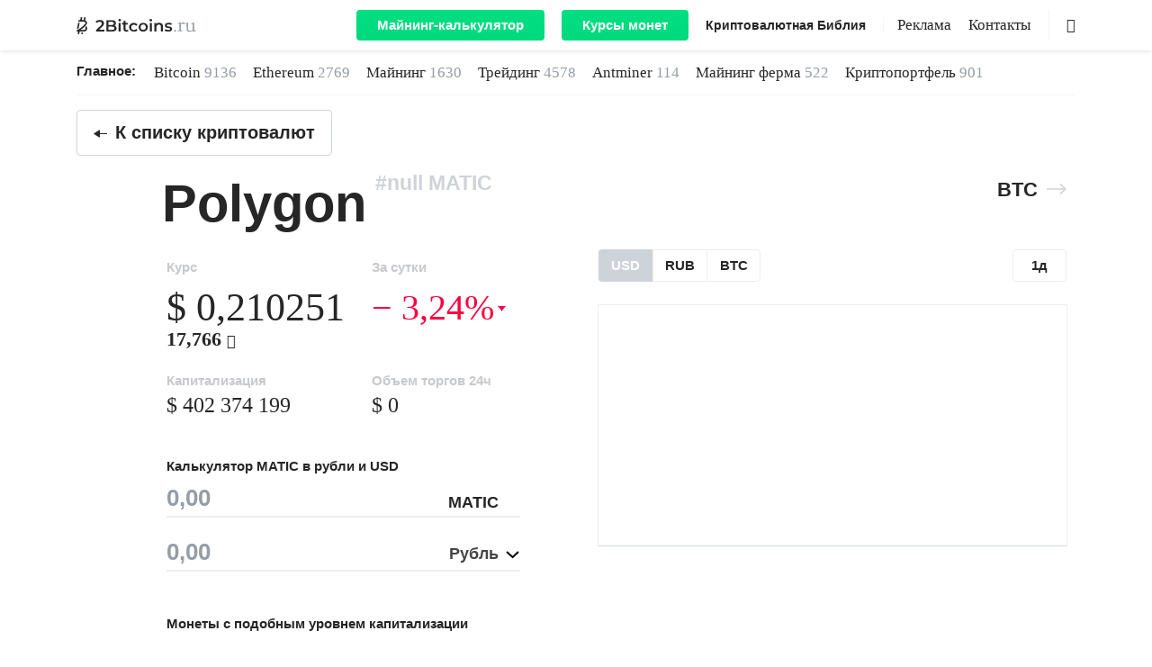

--- FILE ---
content_type: text/html; charset=UTF-8
request_url: https://2bitcoins.ru/coins/polygon/
body_size: 28791
content:
<!doctype html><html prefix="og: http://ogp.me/ns#" lang=ru-RU><head><meta charset="UTF-8"><meta name="viewport" content="width=device-width, initial-scale=1"><link rel="shortcut icon" href=https://2bitcoins.ru/favicon.ico type=image/ico><link rel=mask-icon href=https://2bitcoins.ru/safari-pinned-tab.svg color=#000000><link rel=apple-touch-icon href=https://2bitcoins.ru/apple-touch-icon-57x57.png sizes=57x57><link rel=apple-touch-icon href=https://2bitcoins.ru/apple-touch-icon-60x60.png sizes=60x60><link rel=apple-touch-icon href=https://2bitcoins.ru/apple-touch-icon-72x72.png sizes=72x72><link rel=apple-touch-icon href=https://2bitcoins.ru/apple-touch-icon-76x76.png sizes=76x76><link rel=apple-touch-icon href=https://2bitcoins.ru/apple-touch-icon-114x114.png sizes=114x114><link rel=apple-touch-icon href=https://2bitcoins.ru/apple-touch-icon-120x120.png sizes=120x120><link rel=apple-touch-icon href=https://2bitcoins.ru/apple-touch-icon-144x144.png sizes=144x144><link rel=apple-touch-icon href=https://2bitcoins.ru/apple-touch-icon-152x152.png sizes=152x152><link rel=apple-touch-icon href=https://2bitcoins.ru/apple-touch-icon-180x180.png sizes=180x180><link rel=apple-touch-icon-precomposed href=https://2bitcoins.ru/apple-touch-icon-57x57-precomposed.png sizes=57x57><link rel=apple-touch-icon-precomposed href=https://2bitcoins.ru/apple-touch-icon-60x60-precomposed.png sizes=60x60><link rel=apple-touch-icon-precomposed href=https://2bitcoins.ru/apple-touch-icon-72x72-precomposed.png sizes=72x72><link rel=apple-touch-icon-precomposed href=https://2bitcoins.ru/apple-touch-icon-76x76-precomposed.png sizes=76x76><link rel=apple-touch-icon-precomposed href=https://2bitcoins.ru/apple-touch-icon-114x114-precomposed.png sizes=114x114><link rel=apple-touch-icon-precomposed href=https://2bitcoins.ru/apple-touch-icon-120x120-precomposed.png sizes=120x120><link rel=apple-touch-icon-precomposed href=https://2bitcoins.ru/apple-touch-icon-144x144-precomposed.png sizes=144x144><link rel=apple-touch-icon-precomposed href=https://2bitcoins.ru/apple-touch-icon-152x152-precomposed.png sizes=152x152><link rel=apple-touch-icon-precomposed href=https://2bitcoins.ru/apple-touch-icon-180x180-precomposed.png sizes=180x180><link rel=apple-touch-icon-precomposed href=https://2bitcoins.ru/apple-icon-precomposed.png><link rel=icon type=image/png href=https://2bitcoins.ru/android-icon-192x192.png sizes=192x192><link rel=icon type=image/png href=https://2bitcoins.ru/favicon-32x32.png sizes=32x32><link rel=icon type=image/png href=https://2bitcoins.ru/favicon-96x96.png sizes=96x96><link rel=icon type=image/png href=https://2bitcoins.ru/favicon-16x16.png sizes=16x16><link rel=manifest href=https://2bitcoins.ru/manifest.json><meta name="msapplication-TileColor" content="#ffffff"><meta name="msapplication-TileImage" content="https://2bitcoins.ru/mstile-144x144.png"><meta name="theme-color" content="#ffffff"><meta name="format-detection" content="telephone=no"><meta name="robots" content="index, follow"><link rel=canonical href=https://2bitcoins.ru/coins/polygon/ ><meta property="og:image" content="https://s2.coinmarketcap.com/static/img/coins/64x64/3890.png"><meta name='robots' content='max-image-preview:large'><meta name="pocket-site-verification" content="7c33a88240ae6a60a6663a73242bb1"><meta property="telegram:channel" content="@two_btc"><title>Polygon - курс в рублях и usd, новости MATIC, график цен</title><link rel=next href=https://2bitcoins.ru/tag/polygon/page/2/ ><meta property="og:locale" content="ru_RU"><meta property="og:type" content="article"><meta property="og:title" content="Polygon - Что это? Последние Новости - 2Bitcoins.ru"><meta property="og:url" content="https://2bitcoins.ru/tag/polygon/"><meta property="og:site_name" content="2Bitcoins.ru"><meta name="twitter:card" content="summary_large_image"><meta name="twitter:title" content="Polygon - 2Bitcoins.ru"><meta name="twitter:image" content="https://2bitcoins.ru/wp-content/uploads/2024/11/arrowup-1000x526.jpg"><link rel=amphtml href=https://2bitcoins.ru/coins/polygon/amp/ ><meta name="generator" content="AMP for WP 1.0.77.35"><link rel=stylesheet id=wp-block-library-css  href=https://2bitcoins.ru/wp-includes/css/dist/block-library/style.min.css type=text/css media=all><style id=global-styles-inline-css>/*<![CDATA[*/body{--wp--preset--color--black:#000;--wp--preset--color--cyan-bluish-gray:#abb8c3;--wp--preset--color--white:#fff;--wp--preset--color--pale-pink:#f78da7;--wp--preset--color--vivid-red:#cf2e2e;--wp--preset--color--luminous-vivid-orange:#ff6900;--wp--preset--color--luminous-vivid-amber:#fcb900;--wp--preset--color--light-green-cyan:#7bdcb5;--wp--preset--color--vivid-green-cyan:#00d084;--wp--preset--color--pale-cyan-blue:#8ed1fc;--wp--preset--color--vivid-cyan-blue:#0693e3;--wp--preset--color--vivid-purple:#9b51e0;--wp--preset--gradient--vivid-cyan-blue-to-vivid-purple:linear-gradient(135deg,rgba(6,147,227,1) 0%,rgb(155,81,224) 100%);--wp--preset--gradient--light-green-cyan-to-vivid-green-cyan:linear-gradient(135deg,rgb(122,220,180) 0%,rgb(0,208,130) 100%);--wp--preset--gradient--luminous-vivid-amber-to-luminous-vivid-orange:linear-gradient(135deg,rgba(252,185,0,1) 0%,rgba(255,105,0,1) 100%);--wp--preset--gradient--luminous-vivid-orange-to-vivid-red:linear-gradient(135deg,rgba(255,105,0,1) 0%,rgb(207,46,46) 100%);--wp--preset--gradient--very-light-gray-to-cyan-bluish-gray:linear-gradient(135deg,rgb(238,238,238) 0%,rgb(169,184,195) 100%);--wp--preset--gradient--cool-to-warm-spectrum:linear-gradient(135deg,rgb(74,234,220) 0%,rgb(151,120,209) 20%,rgb(207,42,186) 40%,rgb(238,44,130) 60%,rgb(251,105,98) 80%,rgb(254,248,76) 100%);--wp--preset--gradient--blush-light-purple:linear-gradient(135deg,rgb(255,206,236) 0%,rgb(152,150,240) 100%);--wp--preset--gradient--blush-bordeaux:linear-gradient(135deg,rgb(254,205,165) 0%,rgb(254,45,45) 50%,rgb(107,0,62) 100%);--wp--preset--gradient--luminous-dusk:linear-gradient(135deg,rgb(255,203,112) 0%,rgb(199,81,192) 50%,rgb(65,88,208) 100%);--wp--preset--gradient--pale-ocean:linear-gradient(135deg,rgb(255,245,203) 0%,rgb(182,227,212) 50%,rgb(51,167,181) 100%);--wp--preset--gradient--electric-grass:linear-gradient(135deg,rgb(202,248,128) 0%,rgb(113,206,126) 100%);--wp--preset--gradient--midnight:linear-gradient(135deg,rgb(2,3,129) 0%,rgb(40,116,252) 100%);--wp--preset--duotone--dark-grayscale:url('#wp-duotone-dark-grayscale');--wp--preset--duotone--grayscale:url('#wp-duotone-grayscale');--wp--preset--duotone--purple-yellow:url('#wp-duotone-purple-yellow');--wp--preset--duotone--blue-red:url('#wp-duotone-blue-red');--wp--preset--duotone--midnight:url('#wp-duotone-midnight');--wp--preset--duotone--magenta-yellow:url('#wp-duotone-magenta-yellow');--wp--preset--duotone--purple-green:url('#wp-duotone-purple-green');--wp--preset--duotone--blue-orange:url('#wp-duotone-blue-orange');--wp--preset--font-size--small:13px;--wp--preset--font-size--medium:20px;--wp--preset--font-size--large:36px;--wp--preset--font-size--x-large:42px}.has-black-color{color:var(--wp--preset--color--black) !important}.has-cyan-bluish-gray-color{color:var(--wp--preset--color--cyan-bluish-gray) !important}.has-white-color{color:var(--wp--preset--color--white) !important}.has-pale-pink-color{color:var(--wp--preset--color--pale-pink) !important}.has-vivid-red-color{color:var(--wp--preset--color--vivid-red) !important}.has-luminous-vivid-orange-color{color:var(--wp--preset--color--luminous-vivid-orange) !important}.has-luminous-vivid-amber-color{color:var(--wp--preset--color--luminous-vivid-amber) !important}.has-light-green-cyan-color{color:var(--wp--preset--color--light-green-cyan) !important}.has-vivid-green-cyan-color{color:var(--wp--preset--color--vivid-green-cyan) !important}.has-pale-cyan-blue-color{color:var(--wp--preset--color--pale-cyan-blue) !important}.has-vivid-cyan-blue-color{color:var(--wp--preset--color--vivid-cyan-blue) !important}.has-vivid-purple-color{color:var(--wp--preset--color--vivid-purple) !important}.has-black-background-color{background-color:var(--wp--preset--color--black) !important}.has-cyan-bluish-gray-background-color{background-color:var(--wp--preset--color--cyan-bluish-gray) !important}.has-white-background-color{background-color:var(--wp--preset--color--white) !important}.has-pale-pink-background-color{background-color:var(--wp--preset--color--pale-pink) !important}.has-vivid-red-background-color{background-color:var(--wp--preset--color--vivid-red) !important}.has-luminous-vivid-orange-background-color{background-color:var(--wp--preset--color--luminous-vivid-orange) !important}.has-luminous-vivid-amber-background-color{background-color:var(--wp--preset--color--luminous-vivid-amber) !important}.has-light-green-cyan-background-color{background-color:var(--wp--preset--color--light-green-cyan) !important}.has-vivid-green-cyan-background-color{background-color:var(--wp--preset--color--vivid-green-cyan) !important}.has-pale-cyan-blue-background-color{background-color:var(--wp--preset--color--pale-cyan-blue) !important}.has-vivid-cyan-blue-background-color{background-color:var(--wp--preset--color--vivid-cyan-blue) !important}.has-vivid-purple-background-color{background-color:var(--wp--preset--color--vivid-purple) !important}.has-black-border-color{border-color:var(--wp--preset--color--black) !important}.has-cyan-bluish-gray-border-color{border-color:var(--wp--preset--color--cyan-bluish-gray) !important}.has-white-border-color{border-color:var(--wp--preset--color--white) !important}.has-pale-pink-border-color{border-color:var(--wp--preset--color--pale-pink) !important}.has-vivid-red-border-color{border-color:var(--wp--preset--color--vivid-red) !important}.has-luminous-vivid-orange-border-color{border-color:var(--wp--preset--color--luminous-vivid-orange) !important}.has-luminous-vivid-amber-border-color{border-color:var(--wp--preset--color--luminous-vivid-amber) !important}.has-light-green-cyan-border-color{border-color:var(--wp--preset--color--light-green-cyan) !important}.has-vivid-green-cyan-border-color{border-color:var(--wp--preset--color--vivid-green-cyan) !important}.has-pale-cyan-blue-border-color{border-color:var(--wp--preset--color--pale-cyan-blue) !important}.has-vivid-cyan-blue-border-color{border-color:var(--wp--preset--color--vivid-cyan-blue) !important}.has-vivid-purple-border-color{border-color:var(--wp--preset--color--vivid-purple) !important}.has-vivid-cyan-blue-to-vivid-purple-gradient-background{background:var(--wp--preset--gradient--vivid-cyan-blue-to-vivid-purple) !important}.has-light-green-cyan-to-vivid-green-cyan-gradient-background{background:var(--wp--preset--gradient--light-green-cyan-to-vivid-green-cyan) !important}.has-luminous-vivid-amber-to-luminous-vivid-orange-gradient-background{background:var(--wp--preset--gradient--luminous-vivid-amber-to-luminous-vivid-orange) !important}.has-luminous-vivid-orange-to-vivid-red-gradient-background{background:var(--wp--preset--gradient--luminous-vivid-orange-to-vivid-red) !important}.has-very-light-gray-to-cyan-bluish-gray-gradient-background{background:var(--wp--preset--gradient--very-light-gray-to-cyan-bluish-gray) !important}.has-cool-to-warm-spectrum-gradient-background{background:var(--wp--preset--gradient--cool-to-warm-spectrum) !important}.has-blush-light-purple-gradient-background{background:var(--wp--preset--gradient--blush-light-purple) !important}.has-blush-bordeaux-gradient-background{background:var(--wp--preset--gradient--blush-bordeaux) !important}.has-luminous-dusk-gradient-background{background:var(--wp--preset--gradient--luminous-dusk) !important}.has-pale-ocean-gradient-background{background:var(--wp--preset--gradient--pale-ocean) !important}.has-electric-grass-gradient-background{background:var(--wp--preset--gradient--electric-grass) !important}.has-midnight-gradient-background{background:var(--wp--preset--gradient--midnight) !important}.has-small-font-size{font-size:var(--wp--preset--font-size--small) !important}.has-medium-font-size{font-size:var(--wp--preset--font-size--medium) !important}.has-large-font-size{font-size:var(--wp--preset--font-size--large) !important}.has-x-large-font-size{font-size:var(--wp--preset--font-size--x-large) !important}/*]]>*/</style> <script defer=defer src='https://2bitcoins.ru/wp-content/themes/2miners/js/highstock.js?ver=1' id=highstock-js></script> <meta property="og:title" content="Polygon - курс в рублях и usd, новости MATIC, график цен"><meta name="twitter:title" content="Polygon - курс в рублях и usd, новости MATIC, график цен"><meta name="description" content="Polygon(MATIC) курс к рублю и usd. Последние новости про Polygon, суточный график и прогнозы на 2026 год.  Перспективы Polygon в обзорах аналитиков."><meta property="og:description" content="Polygon(MATIC) курс к рублю и usd. Последние новости про Polygon, суточный график и прогнозы на 2026 год.  Перспективы Polygon в обзорах аналитиков."><meta name="twitter:description" content="Polygon(MATIC) курс к рублю и usd. Последние новости про Polygon, суточный график и прогнозы на 2026 год.  Перспективы Polygon в обзорах аналитиков."><meta property="og:url" content="https://2bitcoins.ru/coins/polygon/"><meta property="og:site_name" content="2bitcoins.ru"><meta property="og:locale" content="ru_RU"><meta property="og:type" content="article"> <noscript><style id=rocket-lazyload-nojs-css>.rll-youtube-player,[data-lazy-src]{display:none !important}</style></noscript><style id=critical-css>body{text-align:left}body,html,p{line-height:1.5}h1{display:block}@font-face{font-family:icomoon;src:url(https://2bitcoins.ru/wp-content/themes/2miners/fonts/icomoon/icomoon.eot?si5y7r);src:url(https://2bitcoins.ru/wp-content/themes/2miners/fonts/icomoon/icomoon.eot?si5y7r#iefix) format("embedded-opentype"),url(https://2bitcoins.ru/wp-content/themes/2miners/fonts/icomoon/icomoon.ttf?si5y7r) format("truetype"),url(https://2bitcoins.ru/wp-content/themes/2miners/fonts/icomoon/icomoon.woff?si5y7r) format("woff"),url(https://2bitcoins.ru/wp-content/themes/2miners/fonts/icomoon/icomoon.svg?si5y7r#icomoon) format("svg");font-weight:400;font-style:normal;font-display:fallback}[class^=icon-]{font-family:icomoon!important;speak:none;font-style:normal;font-weight:400;font-variant:normal;text-transform:none;line-height:1;-webkit-font-smoothing:antialiased;-moz-osx-font-smoothing:grayscale}body,html{font-family:"Iowan Old Style","Apple Garamond",Baskerville,"Times New Roman","Droid Serif",Times,"Source Serif Pro",serif,"Apple Color Emoji","Segoe UI Emoji","Segoe UI Symbol"}.icon-author:before{content:"\e902"}.icon-ruble:before{content:"\e900"}.icon-search:before{content:"\e903"}.icons{display:inline-block;vertical-align:middle;size:1em;width:1em;height:1em;fill:currentColor}img{height:auto}html{-webkit-text-size-adjust:100%;-ms-text-size-adjust:100%;-ms-overflow-style:scrollbar}body{margin:0;font-size:1rem;font-weight:400;background-color:#fff;min-width:1140px}a,body{color:#262626}*,::after,::before{-webkit-box-sizing:border-box;box-sizing:border-box}input[type=search]::-webkit-search-cancel-button,input[type=search]::-webkit-search-decoration,input[type=search]::-webkit-search-results-button,input[type=search]::-webkit-search-results-decoration{-webkit-appearance:none}input[type=search]{outline-offset:-2px;-webkit-appearance:none;border-radius:0}img{margin:auto;vertical-align:middle;border-style:none}.list-unstyled{padding-left:0;list-style:none}section ul:not(.toc_list) li:nth-child(n+2){margin-top:15px}h1,h2,p,ul{margin-top:0}p{margin-bottom:30px;word-break:break-word;font-size:24px}.container{width:100%;padding-right:15px;padding-left:15px;margin-right:auto;margin-left:auto}.row{display:-ms-flexbox;display:-webkit-box;display:flex;-ms-flex-wrap:wrap;flex-wrap:wrap;margin-right:-15px;margin-left:-15px}.col-6,.col-lg-6{-ms-flex:0 0 50%}.col-6,.col-lg-12,.col-lg-6,.col-md-10,.col-sm-12,.col-sm-6,.col-xl-10,.col-xl-11,.col-xl-4,.col-xl-5,.col-xl-6,.col-xl-8{position:relative;width:100%;min-height:1px;padding-right:15px;padding-left:15px}.col-lg-6{-webkit-box-flex:0;flex:0 0 50%;max-width:50%}.d-flex{display:-ms-flexbox!important;display:-webkit-box!important;display:flex!important}.flex-column{-ms-flex-direction:column;-webkit-box-orient:vertical;-webkit-box-direction:normal;flex-direction:column}.flex-md-row,.navbar-expand-lg{-webkit-box-orient:horizontal;-webkit-box-direction:normal}.flex-wrap{-ms-flex-wrap:wrap;flex-wrap:wrap}.d-none{display:none!important}.d-lg-flex{display:-ms-flexbox!important;display:-webkit-box!important;display:flex!important}.d-lg-inline-block{display:inline-block!important}.navbar{display:-webkit-box}.text-md-right{text-align:right!important}.mb-3{margin-bottom:1rem!important}.mb-4{margin-bottom:1.5rem!important}h1,h2{margin-bottom:.5rem;font-family:inherit;font-weight:600;line-height:1.2;color:inherit}.justify-content-between{-ms-flex-pack:justify;-webkit-box-pack:justify;justify-content:space-between}.justify-content-center{-ms-flex-pack:center!important;-webkit-box-pack:center!important;justify-content:center!important}.align-items-center{-ms-flex-align:center!important;-webkit-box-align:center!important;align-items:center!important}.col-md-10{-ms-flex:0 0 83.333333%;-webkit-box-flex:0;flex:0 0 83.333333%;max-width:83.333333%}.offset-md-1{margin-left:8.333333%}button,input,select{margin:0;font-family:inherit;font-size:inherit;line-height:inherit}h1{font-family:-apple-system,BlinkMacSystemFont,"Segoe UI",Roboto,Helvetica,Arial,sans-serif,"Apple Color Emoji","Segoe UI Emoji","Segoe UI Symbol";font-weight:600}.flex-md-row{-ms-flex-direction:row;flex-direction:row}h1{margin-bottom:18px}h1{font-size:53px;line-height:1.1}p em{background:rgba(0,255,128,.1);font-style:normal}#main-header{position:sticky;position:-webkit-sticky;top:0;right:0;left:0;z-index:1030;min-width:1140px}#main-header .navbar .container,#main-header .navbar-nav,.hamburger-box,.navbar{position:relative}.header-menu{padding-left:20px}#main-header .navbar{top:0;background:#fff;-webkit-box-shadow:0 0 5px rgba(38,38,38,.2);box-shadow:0 0 5px rgba(38,38,38,.2)}#main-header .navbar nav li:not(.menu-style-btn):nth-child(n+2){margin:0 0 0 15px}.statistics-container{margin-bottom:16px}.navbar{display:-ms-flexbox;display:flex;-ms-flex-wrap:wrap;flex-wrap:wrap;-ms-flex-align:center;-webkit-box-align:center;align-items:center;-ms-flex-pack:justify;-webkit-box-pack:justify;justify-content:space-between;padding:.5rem 1rem}.navbar-expand-lg{-ms-flex-flow:row nowrap;flex-flow:row nowrap;-ms-flex-pack:start;-webkit-box-pack:start;justify-content:flex-start}.navbar-brand{height:40px;display:inherit;-webkit-box-align:center;-ms-flex-align:center;align-items:center;padding-top:.3125rem;padding-bottom:.3125rem;margin-right:1rem;line-height:inherit;white-space:nowrap}.header-logo{font-size:19px}.header-logo .icons_logo{width:7em}.navbar-nav{display:-webkit-box;display:-ms-flexbox;display:flex}#main-header .navbar-nav li{display:inline-block!important;line-height:18px}.main-news ul li a{white-space:nowrap}.main-news li a span{color:#959DA6}.navbar-toggler{outline:0;border:0;padding:0}.navbar-light .navbar-toggler{color:rgba(0,0,0,.5);border-color:rgba(0,0,0,.1)}.hamburger{display:inline-block;font:inherit;color:inherit;text-transform:none;background-color:transparent;border:0;margin:0;overflow:visible}.main-news-title,.menu-style-bold,.menu-style-btn,.post-preview .title{font-family:-apple-system,BlinkMacSystemFont,"Segoe UI",Roboto,Helvetica,Arial,sans-serif,"Apple Color Emoji","Segoe UI Emoji","Segoe UI Symbol"}.hamburger-box{width:20px;height:24px;display:inline-block}.hamburger-inner{display:block;top:50%;margin-top:0;width:20px;height:2px;background-color:#262626;position:absolute}.hamburger-inner::after,.hamburger-inner::before{width:20px;height:2px;background-color:#262626;position:absolute}.hamburger-inner::after{content:"";display:block;bottom:-8px}.hamburger-inner::before{content:"";display:block;top:-8px}.w-100{width:100%!important}.navbar>.container{display:-ms-flexbox;display:-webkit-box;display:flex;-ms-flex-wrap:wrap;flex-wrap:wrap;-ms-flex-align:center;-webkit-box-align:center;align-items:center;-ms-flex-pack:justify;-webkit-box-pack:justify;justify-content:space-between}.menu-border,.search{border-left:1px solid rgba(149,157,166,.1)}.main-news{padding:11px 0;border-bottom:1px solid rgba(206,211,217,.2)}.main-logo{display:-webkit-box;display:-ms-flexbox;display:flex;-webkit-box-align:center;-ms-flex-align:center;align-items:center;color:#959DA6}#main-header .menu,#main-header .menu-style-bold{display:-webkit-box;display:-ms-flexbox;display:flex}.entry-date-inner,.main-news li{display:-webkit-inline-box;display:-ms-inline-flexbox}.nav-additional{margin-right:50px}.search{width:30px;height:100%;position:absolute;right:0}.search .icon-search{position:absolute;top:50%;right:0;-webkit-transform:translateY(-50%);-ms-transform:translateY(-50%);transform:translateY(-50%)}#main-header .menu-style-bold{line-height:inherit!important}.menu-style-bold{width:auto;-webkit-box-flex:0;-ms-flex:none;flex:none;font-size:14px;line-height:18px;font-weight:600}.main-news-title{font-size:15px;line-height:1.6;font-weight:600;margin:0 20px 0 0}.main-news li{margin-right:18px;font-size:17px;line-height:1.6;display:inline-flex}.meta-data .author{display:inline-block;margin-right:15px;font-size:23px}.meta-data .author .icon-author{display:inline-block;width:18px;font-size:18px;margin-right:3px}.post-preview.single-standart>.row{max-height:432px}.post-preview.single-no-image .author,.post-preview.single-standart .author{font-size:23px;line-height:1.1}.post-preview.single-no-image .update-date{margin-left:0}.post-preview .title{font-weight:600;margin-bottom:22px;color:#262626;display:block;line-height:1.2}.post-preview.single-standart .meta-data{font-size:23px}.post-preview.single-no-image .title,.post-preview.single-standart .title{font-size:32px;line-height:1.26}.post-preview .title{font-size:53px}.post-preview .meta-data{line-height:1.1;margin-bottom:15px;font-size:23px}.post-preview .post-excerpt{margin-bottom:22px}.post-preview.single-standart .post-excerpt p{display:-webkit-box;-webkit-line-clamp:4;-webkit-box-orient:vertical;overflow:hidden;-o-text-overflow:ellipsis;text-overflow:ellipsis;margin-bottom:0}.post-preview.single-standart .post-excerpt{margin-bottom:0}.entry-date-inner{display:inline-flex;margin-top:5px}.entry-date{color:#959DA6}.update-date{display:-webkit-inline-box;display:-ms-inline-flexbox;display:inline-flex;background:rgba(0,255,128,.1);margin-left:4px}.tags-list a b{color:#959DA6;font-weight:600}.post-preview.single-featured .wp-post-image{min-height:624px}.tags-list li{margin-right:15px}.menu{font-size:17px;line-height:17px}.menu-style-btn{background:-o-linear-gradient(top,#00E686 0,#00D97E 100%);background:-webkit-gradient(linear,left top,left bottom,color-stop(0,#00E686),to(#00D97E));background:linear-gradient(180deg,#00E686 0,#00D97E 100%);border-radius:4px;font-size:15px;line-height:18px;font-weight:600;background-size:100% 200%;background-position:0 100%}.menu-style-btn:not(:first-of-type){margin-left:15px}#main-header .navbar .menu-style-btn a{display:inline-block;color:#fff;padding:8px 23px}.menu-border{margin-left:15px;padding-left:15px}#coin-info .exchange-rate,#coin-info .ruble,#coin-info .usd{font-family:"Iowan Old Style","Apple Garamond",Baskerville,"Times New Roman","Droid Serif",Times,"Source Serif Pro",serif,"Apple Color Emoji","Segoe UI Emoji","Segoe UI Symbol"}.col-6{-webkit-box-flex:0;flex:0 0 50%;max-width:50%}.container{width:1140px}.col-xl-6{-ms-flex:0 0 50%;-webkit-box-flex:0;flex:0 0 50%;max-width:50%}.col-xl-10{-ms-flex:0 0 83.333333%;-webkit-box-flex:0;flex:0 0 83.333333%;max-width:83.333333%}.col-xl-11{-ms-flex:0 0 91.666666%;-webkit-box-flex:0;flex:0 0 91.666666%;max-width:91.666666%}.offset-xl-2{margin-left:16.666667%}.justify-content-lg-end{-ms-flex-pack:end;-webkit-box-pack:end;justify-content:flex-end}.col-xl-4{-webkit-box-flex:0;-ms-flex:0 0 33.333333%;flex:0 0 33.333333%;max-width:33.333333%}.col-xl-8{-webkit-box-flex:0;-ms-flex:0 0 66.666667%;flex:0 0 66.666667%;max-width:66.666667%}.navbar-expand-lg .navbar-toggler{display:none}#coin-info .all-coins,#coin-info .caption,#coin-info .change-coin,#coin-info h1{font-family:-apple-system,BlinkMacSystemFont,"Segoe UI",Roboto,Helvetica,Arial,sans-serif,"Apple Color Emoji","Segoe UI Emoji","Segoe UI Symbol";font-weight:600}#coin-info{margin-bottom:70px}#coin-info .all-coins{font-size:20px;line-height:normal;color:#262626;margin-bottom:20px}.all-coins-link{padding:13px 18px;border:1px solid #CED3D9;border-radius:4px;display:inline-block;text-align:center}#coin-info .all-coins .icons{font-size:15px;margin-right:3px}#coin-info .coin-title-wrap{margin-bottom:20px;width:100%;padding:0 15px}#coin-info h1{position:relative;font-size:58px;margin-bottom:0;display:inline}#coin-info .change-coin{font-size:22px;line-height:27px;color:#262626;margin-bottom:30px;width:30%;display:-webkit-inline-box;display:-ms-inline-flexbox;display:inline-flex;-webkit-box-align:center;-ms-flex-align:center;align-items:center;-webkit-box-pack:end;-ms-flex-pack:end;justify-content:flex-end}#coin-info .change-coin a{display:inherit;-webkit-box-align:center;-ms-flex-align:center;align-items:center}#coin-info .change-coin .icons-nav-arrow-left{color:#CED3D9;margin-right:10px}#coin-info .change-coin .icons-nav-arrow-right{color:#CED3D9;margin-left:10px}#coin-info .coin-logo .title-coin{width:calc(100% - 95px)}#coin-info .coin-logo-img{width:70px;height:64px;margin-right:25px}#coin-info .change-coin .before-coin{margin-right:20px}#coin-info .detail-coin{margin:11px 0 0 85px}#coin-info .caption{font-size:15px;line-height:18px;color:#C7C9CC;margin-bottom:5px}#coin-info .caption.caption-indent{margin-bottom:13px}.detail-coin p{line-height:26px}#coin-info .usd{white-space:nowrap;line-height:45px;color:#262626;font-size:44px}#coin-info .ruble{font-size:22px;line-height:26px;font-weight:600;color:#262626}#coin-info .ruble .icon-ruble{font-size:16px;line-height:18px}#coin-info .exchange-rate{line-height:45px;display:inherit;font-size:40px}#coin-info .converter{padding-left:115px}#coin-info .converter .caption{color:#262626;margin-bottom:10px}#coin-info .text{font-size:19px;margin-bottom:20px}#coin-info .converter .converter-item{position:relative;margin-bottom:22px;border-bottom:2px solid #ECEEEF;-webkit-box-align:center;-ms-flex-align:center;align-items:center}#coin-info .converter .converter-item .bar{position:absolute;display:block;width:100%;bottom:-3px;left:0}#coin-info .converter input{border:none;background:0 0;font-size:26px;line-height:32px;font-family:-apple-system,BlinkMacSystemFont,"Segoe UI",Roboto,Helvetica,Arial,sans-serif,"Apple Color Emoji","Segoe UI Emoji","Segoe UI Symbol";font-weight:600;color:#959DA6;width:calc(100% - 120px);padding:0 0 4px}#coin-info .converter .converter-item .current_coin,#exchange_coin_2{font-size:18px;font-family:-apple-system,BlinkMacSystemFont,"Segoe UI",Roboto,Helvetica,Arial,sans-serif,"Apple Color Emoji","Segoe UI Emoji","Segoe UI Symbol";font-weight:600}#coin-info .converter input::-webkit-input-placeholder{color:#959DA6}#coin-info .converter input:-ms-input-placeholder,#coin-info .converter input::-ms-input-placeholder,#coin-info .converter input::-webkit-input-placeholder{color:#959DA6}#coin-info .converter input:-ms-input-placeholder,#coin-info .converter input::-ms-input-placeholder{color:#959DA6}#coin-info .converter .converter-item .current_coin{line-height:18px;color:#262626;text-align:right;padding:0 24px 0 0;margin-bottom:-6px}#exchange_coin_2{padding-right:24px;border:none;line-height:18px;color:#262626;appearance:none;-moz-appearance:none;-webkit-appearance:none}#coin-info .chart-btn{padding:0 10px;-webkit-box-pack:justify;-ms-flex-pack:justify;justify-content:space-between}#coin-info .btn-group{display:inherit;border-radius:4px}#coin-info .btn-secondary{font-size:15px;line-height:18px;font-family:-apple-system,BlinkMacSystemFont,"Segoe UI",Roboto,Helvetica,Arial,sans-serif,"Apple Color Emoji","Segoe UI Emoji","Segoe UI Symbol";font-weight:600;color:#262626;background:#fff;border:1px solid #ECEEEF;border-right:0;padding-top:8px;padding-bottom:8px;min-width:60px}#coin-info .btn-secondary:not(:disabled):not(.disabled).active{background:#CED3D9}#coin-info .btn-secondary:first-child{border-top-left-radius:4px;border-bottom-left-radius:4px}#coin-info .btn-secondary:last-child{border-top-right-radius:4px;border-bottom-right-radius:4px;border-right:1px solid #ECEEEF}#coin-info .btn-secondary.active{color:#fff;border:none}#coin-info .chart .chart-wrapper{position:relative;padding-top:54%;margin-bottom:10px}#coin-info .btn-buy{border:1px solid #ECEEEF;margin-right:20px;color:#262626}#coin-info .btn-wrapper .btn,#coin-info .btn-wrapper-mining-calc .btn{font-size:15px;line-height:18px;font-family:-apple-system,BlinkMacSystemFont,"Segoe UI",Roboto,Helvetica,Arial,sans-serif,"Apple Color Emoji","Segoe UI Emoji","Segoe UI Symbol";font-weight:600;border-radius:4px;padding:9px 25px;text-align:center;margin-bottom:50px}#coin-info .btn-mining,#coin-info .btn-mining-calc{background:-o-linear-gradient(top,#00E686 0,#00D97E 100%);background:-webkit-gradient(linear,left top,left bottom,color-stop(0,#00E686),to(#00D97E));background:linear-gradient(180deg,#00E686 0,#00D97E 100%);color:#fff;text-align:center;background-size:100% 200%;background-position:0 100%}#coin-info .coin-list__item .link{color:#262626;font-family:-apple-system,BlinkMacSystemFont,"Segoe UI",Roboto,Helvetica,Arial,sans-serif,"Apple Color Emoji","Segoe UI Emoji","Segoe UI Symbol";font-weight:600}#coin-info .btn-wrapper-mining-calc{-webkit-box-pack:start;-ms-flex-pack:start;justify-content:flex-start;padding:0}.block-coin{margin-left:100px;margin-right:20px;padding-top:3px}.block-mining-calc{margin-left:100px;margin-right:20px;padding-top:10px}.block-coin-title,.block-mining-calc-title{font-size:15px;line-height:18px;font-family:-apple-system,BlinkMacSystemFont,"Segoe UI",Roboto,Helvetica,Arial,sans-serif,"Apple Color Emoji","Segoe UI Emoji","Segoe UI Symbol";font-weight:600;margin-bottom:25px}#coin-info .coin-list{padding-left:0;list-style:none;display:-webkit-box;display:-ms-flexbox;display:flex;-ms-flex-pack:distribute;-webkit-box-pack:justify;justify-content:space-between}#coin-info .coin-list__item{margin-top:0;text-align:center}#coin-info .coin-list__item:before{display:none}#coin-info .coin-list__item .link{font-size:22px;line-height:27px;display:-webkit-box;display:-ms-flexbox;display:flex;-webkit-box-orient:vertical;-webkit-box-direction:normal;-ms-flex-direction:column;flex-direction:column}#coin-info .coin-list__item .link__img{width:50px;margin-bottom:20px}.hidden-data{opacity:0}h2{line-height:1.2}#content,.tags-list{margin-bottom:40px}a,button,input{outline:0}ul{margin:0}section ul:not(.toc_list) li:nth-child(n+2){margin-top:15px}section ul{list-style:none;padding-left:44px;margin-bottom:35px;line-height:1.4;font-size:23px}section ul:not(.toc_list) li{position:relative}iframe{margin:auto;display:block}section ul:not(.toc_list) li:before{content:'';display:block;width:18px;height:1px;background:#959DA6;position:absolute;top:18px;left:-35px}a{text-decoration:none;color:#262626}iframe,img{max-width:100%}p a{border-bottom:3px solid #00D97E;position:relative;background:-webkit-gradient(linear,left top,left bottom,from(rgba(255,255,255,0)),color-stop(50%,rgba(255,255,255,0)),color-stop(51%,#00E686),to(#00E686));background:-o-linear-gradient(top,rgba(255,255,255,0) 0,rgba(255,255,255,0) 50%,#00E686 51%,#00E686 100%);background:linear-gradient(to bottom,rgba(255,255,255,0) 0,rgba(255,255,255,0) 50%,#00E686 51%,#00E686 100%);background-size:100% 200%}h2{margin-bottom:20px;font-size:44px;font-family:-apple-system,BlinkMacSystemFont,"Segoe UI",Roboto,Helvetica,Arial,sans-serif,"Apple Color Emoji","Segoe UI Emoji","Segoe UI Symbol";font-weight:600}.exchange-rate{display:-webkit-inline-box;display:-ms-inline-flexbox;display:inline-flex;-webkit-box-align:center;-ms-flex-align:center;align-items:center}.tags-list a{font-weight:600;font-family:-apple-system,BlinkMacSystemFont,"Segoe UI",Roboto,Helvetica,Arial,sans-serif,"Apple Color Emoji","Segoe UI Emoji","Segoe UI Symbol"}.tags-list li{margin-bottom:0}.tags-list li:nth-child(n+4){display:none;display:inline-block}.tags-list a{padding:9px 21px;margin-bottom:15px;background:#FAFBFB;color:#CED3D9;font-size:16px;line-height:25px;display:inline-block;border-radius:5px;border:1px solid #FAFBFB}.other-posts{margin-bottom:60px}.post-preview .read-more{border-radius:4px;font-weight:600}@media (max-width:768px){#main-header .navbar{overflow:auto}}#main-header .navbar .container{max-height:100vh;padding:0 15px}#main-header .navbar a{color:#262626}#main-header .navbar .main-logo{width:auto}#main-header .navbar .menu,#main-header .navbar .menu-style-bold{display:-webkit-box;display:-ms-flexbox;display:flex;-webkit-box-align:center;-ms-flex-align:center;align-items:center}#main-header .navbar-nav{-webkit-box-orient:horizontal;-webkit-box-direction:normal;-ms-flex-direction:row;flex-direction:row;margin-top:0}.search{background-color:#fff}.search-form-main{position:relative;height:100%}.search-input{height:100%;position:absolute;right:20px;width:0;border:0;border-bottom:1px solid rgba(206,211,217,.6);padding:0;font-size:17px;outline:0;border-radius:0}.main-news{display:-webkit-box;display:-ms-flexbox;display:flex}.main-news ul{display:-webkit-box;display:-ms-flexbox;display:flex;-ms-flex-wrap:wrap;flex-wrap:wrap}.main-news li a{color:#262626}.post-preview,.post-preview .post-img{margin-bottom:40px}.post-preview:nth-of-type(n+2){border-top:1px solid rgba(206,211,217,.3);padding-top:40px}.post-preview .post-img a{height:100%;display:block}.post-preview .post-img a img{height:100%;-o-object-fit:cover;object-fit:cover;width:100%}.post-preview .read-more{padding:13px 26px;border:1px solid rgba(206,211,217,.4);font-size:22px;line-height:1.2;font-family:-apple-system,BlinkMacSystemFont,"Segoe UI",Roboto,Helvetica,Arial,sans-serif,"Apple Color Emoji","Segoe UI Emoji","Segoe UI Symbol"}.post-preview.single-standart .post-img{margin-bottom:0}.post-preview.single-featured{margin-bottom:60px}#coin-info .coin-logo{width:61%}#coin-info .converter .converter-item .bar:after,#coin-info .converter .converter-item .bar:before{content:'';height:2px;width:0;bottom:1px;background:#02CD78;position:absolute}#coin-info .converter .converter-item .bar:before{left:50%}#coin-info .converter .converter-item .bar:after{right:50%}#coin-info .converter input::-ms-clear{display:none}#coin-info .change-coin .after-coin{margin-right:10px}#coin-info .chart .chart-wrapper #chart-container{position:absolute;left:0;top:0;right:0;bottom:0;min-height:100%}#coin-info .btn-wrapper .btn{font-family:-apple-system,BlinkMacSystemFont,"Segoe UI",Roboto,Helvetica,Arial,sans-serif,"Apple Color Emoji","Segoe UI Emoji","Segoe UI Symbol";font-weight:600}#coin-info .btn-wrapper{padding:0 10px;-webkit-box-pack:end;-ms-flex-pack:end;justify-content:flex-end}#coin-info .btn-wrapper .btn{font-size:15px;line-height:18px;border-radius:4px;padding:9px 25px;text-align:center;margin-bottom:50px}#coin-info+.tags-list{padding-bottom:25px;border-bottom:1px solid #ECEEEF}.coin-content .other-posts h2{font-size:53px}.coin-content .post-preview{margin-bottom:48px}.coin-content .post-preview+.adsense{margin-bottom:40px}.coin-content .post-preview:nth-of-type(n+2){padding-top:0;border:0}.coin-content .post-preview.single-standart .post-img{margin-bottom:0}</style> <script>!function(e){"use strict";var n=function(n,t,o){function i(e){if(a.body)return e();setTimeout(function(){i(e)})}function r(){l.addEventListener&&l.removeEventListener("load",r),l.media=o||"all"}var d,a=e.document,l=a.createElement("link");if(t)d=t;else{var f=(a.body||a.getElementsByTagName("head")[0]).childNodes;d=f[f.length-1]}var s=a.styleSheets;l.rel="stylesheet",l.href=n,l.media="only x",i(function(){d.parentNode.insertBefore(l,t?d:d.nextSibling)});var u=function(e){for(var n=l.href,t=s.length;t--;)if(s[t].href===n)return e();setTimeout(function(){u(e)})};return l.addEventListener&&l.addEventListener("load",r),l.onloadcssdefined=u,u(r),l};"undefined"!=typeof exports?exports.loadCSS=n:e.loadCSS=n}("undefined"!=typeof global?global:this);</script><script id=loadcss>loadCSS("https://2bitcoins.ru/wp-content/plugins/2miners-pool-cards/css/style.css?1586418758",document.getElementById("loadcss"));loadCSS("//cdnjs.cloudflare.com/ajax/libs/select2/4.0.6-rc.0/css/select2.min.css",document.getElementById("loadcss"));loadCSS("https://2bitcoins.ru/wp-content/themes/2miners/styles.min.css?1645132436",document.getElementById("loadcss"));</script> <link rel=stylesheet href=https://2bitcoins.ru/wp-content/themes/2miners/css/table.css></head><body class=" coins-page loading"><svg xmlns=http://www.w3.org/2000/svg style="position: absolute; width: 0; height: 0; clip: rect(0 0 0 0);"> <defs> <symbol id=facebook viewBox="0 0 512 512"> <path d="M256,0C114.6,0,0,114.6,0,256s114.6,256,256,256s256-114.6,256-256S397.4,0,256,0z M256,472 c-119.3,0-216-96.7-216-216S136.7,40,256,40s216,96.7,216,216S375.3,472,256,472z M316.8,216.8h-44.5v-32.5 c0-10,10.3-12.3,15.1-12.3c4.8,0,28.8,0,28.8,0v-43.9l-33-0.2c-45,0-55.3,32.7-55.3,53.7v35.1h-32.6V262h32.6c0,58,0,122,0,122h44.3 c0,0,0-64.6,0-122h37.7L316.8,216.8z"></path> </symbol> <symbol id=twitter viewBox="0 0 512 512"> <path d="M256,0C114.6,0,0,114.6,0,256c0,141.4,114.6,256,256,256c141.4,0,256-114.6,256-256C512,114.6,397.4,0,256,0z M256,472c-119.3,0-216-96.7-216-216c0-119.3,96.7-216,216-216c119.3,0,216,96.7,216,216C472,375.3,375.3,472,256,472z M384,170.9	c-4.3,2.6-17.2,7.7-29.3,9c7.7-4.5,19.2-19.2,22-30.9c-7.4,5.1-24.5,12.6-33,12.6c0,0,0,0,0,0c-9.6-10.8-23.2-17.6-38.2-17.6 c-29.2,0-52.8,25.5-52.8,56.9c0,4.4,0.5,8.6,1.4,12.7h0c-39.6-1.1-85.8-22.4-111.9-59c-16,29.9-2.2,63,16,75.1	c-6.2,0.5-17.7-0.8-23.1-6.4c-0.4,19.8,8.5,46,40.7,55.6c-6.2,3.6-17.2,2.6-22,1.8c1.7,16.8,23.4,38.6,47.2,38.6 c-8.5,10.5-37.4,29.7-73.1,23.6c24.3,15.9,52.6,25.2,82.6,25.2c85.2,0,151.4-74.4,147.8-166.1c0-0.1,0-0.2,0-0.3c0-0.3,0-0.5,0-0.7	c0-0.3,0-0.6,0-0.9C366.1,194.3,376.5,184.2,384,170.9z"></path> </symbol> <symbol id=email viewBox="0 0 512 512"> <path d="M256,141.2c-63.3,0-114.8,51.5-114.8,114.8S192.7,370.8,256,370.8S370.8,319.3,370.8,256S319.3,141.2,256,141.2z M256,329.4 c-40.5,0-73.4-32.9-73.4-73.4s32.9-73.4,73.4-73.4c40.5,0,73.4,32.9,73.4,73.4S296.5,329.4,256,329.4z M437,75	C388.7,26.6,324.4,0,256,0c0,0,0,0,0,0C187.6,0,123.3,26.6,75,75C26.6,123.3,0,187.6,0,256c0,68.4,26.6,132.7,75,181 c48.4,48.3,112.6,75,181,75c0,0,0,0,0,0c55.9,0,111.2-18.7,155.6-52.8c9.1-6.9,10.8-19.9,3.8-29c-6.9-9.1-19.9-10.8-29-3.8	c-37.2,28.5-83.6,44.2-130.5,44.2c0,0,0,0,0,0c-57.3,0-111.2-22.3-151.8-62.9C63.7,367.2,41.4,313.3,41.4,256 c0-118.4,96.3-214.6,214.6-214.6c0,0,0,0,0,0c118.3,0,214.6,96.3,214.6,214.6v23.5c0,27.5-22.4,49.9-49.9,49.9 c-27.5,0-49.9-22.4-49.9-49.9V256c0-11.4-9.3-20.7-20.7-20.7s-20.7,9.3-20.7,20.7v23.5c0,50.3,40.9,91.3,91.3,91.3	s91.3-40.9,91.3-91.3V256C512,187.6,485.4,123.3,437,75z"></path> </symbol> <symbol id=arrow-left viewBox="0 0 15 8"> <path d="m6.1 7.5l-5.2-3.5 5.3-3.5c.2-.1.4 0 .4.2v6.6c-.1.2-.3.3-.5.2m-2.6-3.5h11.5"/> <path d="m6.3 8c-.2 0-.3 0-.4-.1l-5.9-3.8 5.8-3.9c.3-.2.6-.2.8-.1.2.1.4.3.4.6v2.8h8v1h-8v2.8c0 .3-.1.5-.4.6-.1.1-.2.1-.3.1m-4.5-4l4.2 2.8v-2.3h-2.5v-1h2.5v-2.3l-4.2 2.8"></path> </symbol> <symbol id=search viewBox="0 0 15 16"> <path d="m6.6 13.1c-3.6 0-6.6-3-6.6-6.6s3-6.5 6.6-6.5 6.6 2.9 6.6 6.5-3 6.6-6.6 6.6m0-11.9c-3 0-5.4 2.4-5.4 5.3 0 2.9 2.4 5.3 5.4 5.3 3 0 5.4-2.4 5.4-5.3-.1-2.9-2.5-5.3-5.4-5.3m3.2 10.5l.9-.9 4.3 4.3-.9.9-4.3-4.3"></path> </symbol> <symbol id=nav-arrow-left viewBox="0 0 27 15"> <path d=M8.1,15L0,7.5L8.1,0l1.3,1.4L3.9,6.5H27v1.9H3.9l5.5,5.1L8.1,15z></path> </symbol> <symbol id=nav-arrow-right viewBox="0 0 27 15"> <path d="m18.9 15l-1.3-1.4 5.5-5.1h-23.1v-2h23.1l-5.5-5.1 1.3-1.4 8.1 7.5z"></path> </symbol> <symbol id=arrow-up viewBox="0 0 9 15"> <path d="m8.7 6.6c-.1.2-.3.4-.6.4h-2.6v8h-2v-8h-2.6c-.3 0-.5-.2-.6-.4s-.1-.5 0-.8l4.1-5.8 4.2 5.8c.2.3.3.6.1.8"></path> </symbol> <symbol id=arrow-down viewBox="0 0 9 15"> <path d="m.1 8.4c.1-.2.4-.4.7-.4h2.7v-8h2.1v8h2.7c.3 0 .5.2.7.4 0 .2 0 .5-.1.8l-4.3 5.8-4.5-5.8c-.1-.3-.1-.6 0-.8"></path> </symbol> <symbol id=logo viewBox="0 0 133 19"> <path d="M31,14v2h-9.3v-1.6l5-4.8c0.6-0.5,0.9-1,1.1-1.4c0.2-0.4,0.3-0.8,0.3-1.2c0-0.6-0.2-1-0.6-1.3s-1-0.5-1.8-0.5 c-1.3,0-2.3,0.4-3,1.3l-1.6-1.3c0.5-0.7,1.2-1.2,2-1.5C24.1,3.4,25,3.2,26,3.2c1.4,0,2.5,0.3,3.3,1s1.2,1.5,1.2,2.6 c0,0.7-0.1,1.3-0.4,1.9s-0.8,1.3-1.7,2.1L25.1,14H31z" fill=#262626 /> <path d="M42.2,9.4c0.7,0.2,1.3,0.6,1.7,1.2c0.4,0.5,0.6,1.2,0.6,2c0,1.1-0.4,1.9-1.3,2.5c-0.8,0.6-2.1,0.9-3.7,0.9h-6.3 V3.4h5.9c1.5,0,2.6,0.3,3.5,0.9c0.8,0.6,1.2,1.4,1.2,2.4c0,0.6-0.1,1.2-0.4,1.7C43.2,8.8,42.8,9.2,42.2,9.4z M35.6,5.2v3.5H39 c0.8,0,1.4-0.1,1.9-0.4C41.3,8,41.5,7.5,41.5,7c0-0.6-0.2-1-0.7-1.3c-0.4-0.3-1.1-0.4-1.9-0.4H35.6z M39.4,14.2 c1.8,0,2.7-0.6,2.7-1.8s-0.9-1.8-2.7-1.8h-3.8v3.6H39.4z" fill=#262626 /> <path d="M46.8,6.4h2.3V16h-2.3V6.4z M48,4.8c-0.4,0-0.8-0.1-1-0.4c-0.3-0.3-0.4-0.6-0.4-1c0-0.4,0.1-0.7,0.4-1 c0.3-0.3,0.6-0.4,1-0.4c0.4,0,0.8,0.1,1,0.4c0.3,0.2,0.4,0.5,0.4,0.9c0,0.4-0.1,0.7-0.4,1C48.7,4.7,48.4,4.8,48,4.8z" fill=#262626 /> <path d="M57.8,15.5c-0.3,0.2-0.6,0.4-1,0.5c-0.4,0.1-0.8,0.2-1.2,0.2c-1.1,0-1.9-0.3-2.5-0.8c-0.6-0.6-0.9-1.4-0.9-2.4 V8.3h-1.6V6.5h1.6V4.3h2.3v2.2h2.6v1.8h-2.6v4.6c0,0.5,0.1,0.8,0.3,1.1c0.2,0.2,0.6,0.4,1,0.4c0.5,0,0.9-0.1,1.3-0.4L57.8,15.5z" fill=#262626 /> <path d="M63.8,16.1c-1,0-1.9-0.2-2.7-0.6s-1.4-1-1.9-1.7c-0.4-0.8-0.7-1.6-0.7-2.6s0.2-1.8,0.7-2.5s1.1-1.3,1.8-1.7 c0.8-0.4,1.7-0.6,2.7-0.6c1,0,1.8,0.2,2.5,0.6c0.7,0.4,1.3,0.9,1.6,1.7l-1.7,1c-0.3-0.4-0.6-0.8-1-1c-0.4-0.2-0.9-0.3-1.4-0.3 c-0.8,0-1.5,0.3-2.1,0.8c-0.6,0.5-0.8,1.3-0.8,2.2s0.3,1.6,0.8,2.2c0.6,0.5,1.3,0.8,2.1,0.8c0.5,0,0.9-0.1,1.4-0.3 c0.4-0.2,0.8-0.6,1-1l1.7,1c-0.4,0.7-0.9,1.3-1.6,1.7C65.6,15.9,64.7,16.1,63.8,16.1z" fill=#262626 /> <path d="M74.1,16.1c-1,0-1.9-0.2-2.6-0.6c-0.8-0.4-1.4-1-1.8-1.7c-0.4-0.8-0.7-1.6-0.7-2.6s0.2-1.8,0.7-2.5 c0.4-0.7,1.1-1.3,1.8-1.7c0.8-0.4,1.7-0.6,2.6-0.6c1,0,1.9,0.2,2.7,0.6c0.8,0.4,1.4,1,1.8,1.7c0.4,0.7,0.7,1.6,0.7,2.5 S79,13,78.5,13.8c-0.4,0.7-1,1.3-1.8,1.7C75.9,15.9,75.1,16.1,74.1,16.1z M74.1,14.2c0.8,0,1.5-0.3,2.1-0.8c0.5-0.6,0.8-1.3,0.8-2.2 c0-0.9-0.3-1.6-0.8-2.2c-0.5-0.6-1.2-0.8-2.1-0.8c-0.8,0-1.5,0.3-2.1,0.8c-0.5,0.6-0.8,1.3-0.8,2.2c0,0.9,0.3,1.6,0.8,2.2 C72.5,13.9,73.2,14.2,74.1,14.2z" fill=#262626 /> <path d="M81.4,6.4h2.3V16h-2.3V6.4z M82.5,4.8c-0.4,0-0.8-0.1-1-0.4c-0.3-0.3-0.4-0.6-0.4-1c0-0.4,0.1-0.7,0.4-1 c0.3-0.3,0.6-0.4,1-0.4c0.4,0,0.8,0.1,1,0.4C83.8,2.7,84,3,84,3.4c0,0.4-0.1,0.7-0.4,1C83.3,4.7,82.9,4.8,82.5,4.8z" fill=#262626 /> <path d="M92.1,6.3c1.2,0,2.2,0.4,2.9,1.1c0.7,0.7,1.1,1.8,1.1,3.1V16h-2.3v-5.2c0-0.8-0.2-1.5-0.6-1.9 c-0.4-0.4-1-0.6-1.7-0.6c-0.8,0-1.5,0.3-2,0.8c-0.5,0.5-0.7,1.2-0.7,2.1V16h-2.3V6.4h2.1v1.2c0.4-0.4,0.8-0.8,1.4-1 C90.7,6.4,91.4,6.3,92.1,6.3z" fill=#262626 /> <path d="M101.9,16.1c-0.8,0-1.5-0.1-2.3-0.3c-0.7-0.2-1.3-0.5-1.8-0.8l0.9-1.7c0.4,0.3,1,0.5,1.6,0.7 c0.6,0.2,1.2,0.3,1.8,0.3c1.3,0,2-0.4,2-1.1c0-0.3-0.2-0.6-0.5-0.7c-0.3-0.1-0.9-0.3-1.6-0.4c-0.8-0.1-1.4-0.3-2-0.4 c-0.5-0.2-0.9-0.4-1.3-0.8c-0.4-0.4-0.5-0.9-0.5-1.6c0-0.9,0.4-1.6,1.1-2.2c0.8-0.6,1.8-0.8,3.1-0.8c0.7,0,1.3,0.1,2,0.2 c0.7,0.1,1.2,0.3,1.6,0.6l-0.9,1.7c-0.8-0.5-1.7-0.7-2.8-0.7c-0.7,0-1.2,0.1-1.5,0.3c-0.3,0.2-0.5,0.4-0.5,0.8 c0,0.4,0.2,0.6,0.5,0.8c0.4,0.1,0.9,0.3,1.7,0.4c0.8,0.1,1.4,0.3,1.9,0.4c0.5,0.2,0.9,0.4,1.3,0.8c0.4,0.4,0.5,0.9,0.5,1.6 c0,0.9-0.4,1.6-1.2,2.2C104.4,15.9,103.3,16.1,101.9,16.1z" fill=#262626 /> <path d="M109.5,16.3c0.8,0,1.2-0.6,1.2-1.2c0-0.5-0.3-1-1.1-1c-0.7,0-1.2,0.6-1.2,1.2C108.4,15.7,108.7,16.3,109.5,16.3 z" fill=#959da6 /> <path d="M114.2,13.9c0,1.2-0.5,1.4-1.9,1.5l0.1,0.6c0.9-0.1,1.7-0.2,2.4-0.2c0.9,0,1.8,0.1,3,0.2l0.1-0.6 c-1.6-0.2-1.9-0.5-1.9-1.5c0-0.9,0-1.7,0-2.6c0-1.1,0-2.1,0-3.1c0.6-0.6,1-0.9,2-0.8c0.5,0.1,1.1,0.2,1.6,0.5 c0.2-0.6,0.6-1.4,0.8-1.8c-0.4,0-1.2-0.1-1.7-0.2c-0.7-0.1-1.2-0.1-1.6,0.3c-0.4,0.3-0.8,0.8-1.1,1.2c0-0.6,0-1.2,0.1-1.7 c-1,0.2-2.8,0.9-3.7,1.1l0.1,0.7c0.3-0.1,0.8-0.2,1.1-0.2c0.5,0,0.7,0.2,0.7,1c0,0.7,0,1.3,0,2C114.2,11.6,114.2,12.8,114.2,13.9z" fill=#959da6 /> <path d="M122.5,13.4c0,0.9,0.1,1.9,1,2.4c0.7,0.4,1.2,0.5,1.8,0.5c0.5,0,0.9-0.1,1.4-0.2c0.8-0.2,1.8-0.6,2.6-1 c0,0.3,0.1,1,0.2,1.2c1.7-0.4,2.3-0.5,3.5-1l-0.2-0.6c-0.4,0.1-0.8,0.2-1.1,0.2c-0.6,0-0.8-0.3-0.9-1.1c0-1.2-0.1-2.4-0.1-3.6 c0-1.4,0-2.9,0.1-4.2c-1.1,0.2-2.8,0.6-3.6,0.9l0.1,0.6c0.3-0.1,0.6-0.2,0.9-0.2c0.5,0,0.8,0.5,0.8,1.3c0,0.5,0,1,0,1.5 c0,1,0,2,0,2.9c0,0.5,0,1,0,1.5c-1.2,0.3-2.2,0.6-3,0.6c-0.5,0-0.9-0.1-1.3-0.3c-0.7-0.3-0.8-1.1-0.8-1.8c0-0.9,0-1.8,0-2.7 c0-1.4,0-2.9,0.2-4.3c-1,0.2-2.8,0.6-3.6,0.9l0.1,0.6c0.3-0.1,0.6-0.2,0.9-0.2c0.6,0,0.8,0.5,0.8,1.3c0,0.5,0,1.1,0,1.6 C122.5,11.2,122.5,12.4,122.5,13.4z" fill=#959da6 /> <path d="M2,5.1l0.1-0.5l0,0L2,5.1z M1.1,10.1l-0.6,3.4c0.6-0.3,1.2-0.7,1.9-1.1l0.4-1.9l0-0.2l0.7-4 c-0.6,0-1.1,0.1-1.7,0.1L1.1,10.1z M7.2,17.2l-1.7-0.3l-0.3,1.8L6.8,19L7.2,17.2z M5.9,3.2c0.8,0,1.5,0,2.1,0.1L8.6,0l1.7,0.3 L9.6,3.7C9.8,3.8,10,3.9,10.2,4c1.1,0.6,1.6,1.5,1.5,2.5c-0.1,0.9-0.6,1.8-1.3,2.7C9,11,6.5,12.9,4.2,14.3h3.6 c1.2,0,1.9-0.5,2.1-1.1c0.1-0.2,0.2-0.5,0.2-0.7c0-0.2,0-0.5-0.1-0.7c-0.1-0.2-0.2-0.3-0.3-0.5c0.4-0.4,0.8-0.8,1.1-1.2 c0,0,0,0,0.1-0.1c0.3,0.3,0.6,0.7,0.7,1.1c0.2,0.4,0.3,0.9,0.3,1.4c0,0.5-0.1,0.9-0.3,1.4c-0.5,1.2-1.7,2.1-3.7,2.1H3.6L3,19 l-1.7-0.3l0.5-2.6H0l0.3-1.4c2.7-1.3,6.9-4.2,8.8-6.6c0.6-0.7,0.9-1.3,1-1.8C10.2,4.6,4.5,5,3.7,5C3.1,5.1,2.6,5.1,2,5.2l0.3-1.8 l0.6-0.1c0.4,0,0.8-0.1,1.2-0.1L4.8,0l1.7,0.3L5.9,3.2z" fill=#262626 /> </symbol> <symbol id=icon-logo viewBox="0 0 12 19"> <path d="M1.98193 5.06516L2.09811 4.56616L2.09589 4.56627L1.98193 5.06516ZM1.07046 10.1331L0.461182 13.5123C1.04907 13.201 1.69783 12.8258 2.37126 12.4065L2.72217 10.4597L2.76206 10.2388L3.48916 6.19165C2.917 6.22691 2.3435 6.27758 1.75181 6.34155L1.07046 10.1331ZM7.13747 17.1682L5.48298 16.8569L5.15161 18.6888L6.8061 19.0001L7.13747 17.1682ZM5.86873 3.21209C6.64611 3.21589 7.33003 3.25812 7.9279 3.33444L8.53121 0L10.1857 0.311413L9.57323 3.69632C9.80168 3.77538 10.0072 3.863 10.1907 3.95885C11.3261 4.5518 11.7536 5.42302 11.6572 6.46705C11.5778 7.32686 11.0889 8.25931 10.3348 9.20104C8.93249 10.9523 6.51276 12.8614 4.22093 14.3381H7.78067C8.94576 14.3381 9.63955 13.8424 9.9227 13.2253C10.0239 13.005 10.0757 12.7705 10.0803 12.5398C10.0848 12.3114 10.0432 12.0849 9.95734 11.8787C9.88599 11.7072 9.77999 11.5505 9.64057 11.4203C10.051 11.0128 10.4225 10.6065 10.7412 10.2083C10.7581 10.1873 10.7747 10.1664 10.7914 10.1454C11.1019 10.4437 11.3414 10.8052 11.5064 11.2019C11.6843 11.6294 11.7706 12.0993 11.7612 12.5738C11.7518 13.0462 11.6479 13.5218 11.4454 13.9631C10.9092 15.1317 9.70709 16.0707 7.78067 16.0707H3.5439L3.014 19L1.35941 18.6887L1.83307 16.0707H0L0.251792 14.674C2.91272 13.3373 7.17201 10.4327 9.03613 8.10466C9.58629 7.41754 9.9376 6.79525 9.98294 6.30458C10.1409 4.59371 4.4973 4.96456 3.69946 5.02209C3.131 5.06326 2.55658 5.11858 1.95943 5.18635L2.2798 3.40295L2.92085 3.34711C3.34907 3.30985 3.75827 3.28061 4.14948 3.25896L4.73901 0L6.3936 0.311413L5.86873 3.21209Z"/> </symbol> </defs> </svg><header id=main-header data-no-ad=true><nav class="navbar navbar-expand-lg navbar-light fixed-top"><div class=container><div class="main-logo d-flex justify-content-between"> <a href=https://2bitcoins.ru class="navbar-brand header-logo"> <svg class="icons icons_logo"> <use xlink:href=#logo></use> </svg> </a> <button class="navbar-toggler hamburger hamburger--squeeze collapsed" type=button data-toggle=collapse data-target=#mobileMenuNav aria-controls=mobileMenuNav aria-expanded=false aria-label="Toggle navigation"> <span class=hamburger-box> <span class=hamburger-inner></span> </span> </button></div><div class=header-menu id=mobileMenuNav><div class="navbar-nav justify-content-lg-end w-100 align-items-center d-flex"><nav class=nav-additional><ul id=menu-dopolnitelnoe-menyu class=list-unstyled><li id=menu-item-84691 class="menu-style-btn menu-item menu-item-type-custom menu-item-object-custom menu-item-84691"><a target=_blank rel=noopener href=https://2cryptocalc.com/ru>Майнинг-калькулятор</a></li> <li id=menu-item-43572 class="menu-style-btn menu-item menu-item-type-post_type menu-item-object-page menu-item-43572"><a href=https://2bitcoins.ru/coins/ >Курсы монет</a></li> <li id=menu-item-18982 class="menu-style-bold menu-item menu-item-type-post_type menu-item-object-page menu-item-18982"><a href=https://2bitcoins.ru/kriptovaljutnaja-biblija/ >Криптовалютная Библия</a></li> <li id=menu-item-36763 class="menu menu-border menu-item menu-item-type-post_type menu-item-object-page menu-item-36763"><a href=https://2bitcoins.ru/reklama/ >Реклама</a></li> <li id=menu-item-36764 class="menu menu-item menu-item-type-post_type menu-item-object-page menu-item-36764"><a href=https://2bitcoins.ru/kontakty/ >Контакты</a></li></ul></nav><div class=search><form class=search-form-main role=search method=get action=https://2bitcoins.ru/ > <input class=search-input type=search placeholder=Поиск value name=s> <span class=icon-search></span></form></div></div></div></div></nav></header><div class="container statistics-container" data-no-ad=true><div class="main-news d-none d-lg-flex flex-column flex-md-row"><div class=main-news-title>Главное:</div><ul id=menu-glavnoe-menyu class="list-unstyled d-flex"><li id=menu-item-45835 class="menu-item menu-item-type-taxonomy menu-item-object-post_tag menu-item-45835"><a href=https://2bitcoins.ru/coins/bitcoin/ >Bitcoin <span>9136</span></a></li> <li id=menu-item-45836 class="menu-item menu-item-type-taxonomy menu-item-object-post_tag menu-item-45836"><a href=https://2bitcoins.ru/coins/ethereum/ >Ethereum <span>2769</span></a></li> <li id=menu-item-19004 class="menu-item menu-item-type-taxonomy menu-item-object-post_tag menu-item-19004"><a href=https://2bitcoins.ru/tag/mining/ >Майнинг <span>1630</span></a></li> <li id=menu-item-82792 class="menu-item menu-item-type-taxonomy menu-item-object-post_tag menu-item-82792"><a href=https://2bitcoins.ru/tag/trading/ >Трейдинг <span>4578</span></a></li> <li id=menu-item-21117 class="menu-item menu-item-type-taxonomy menu-item-object-post_tag menu-item-21117"><a href=https://2bitcoins.ru/tag/antminer/ >Antminer <span>114</span></a></li> <li id=menu-item-21120 class="menu-item menu-item-type-taxonomy menu-item-object-post_tag menu-item-21120"><a href=https://2bitcoins.ru/tag/mining-farm/ >Майнинг ферма <span>522</span></a></li> <li id=menu-item-84776 class="menu-item menu-item-type-taxonomy menu-item-object-post_tag menu-item-84776"><a href=https://2bitcoins.ru/tag/kriptoportfel/ >Криптопортфель <span>901</span></a></li></ul></div></div><div class=container><div id=content class=coin-content><div id=tag-container><section id=coin-info x-ms-format-detection=none><div class=all-coins> <a href=https://2bitcoins.ru/coins/ class=all-coins-link> <svg class="icons icons-arrow-left"> <use xlink:href=#arrow-left></use> </svg> К списку криптовалют </a></div><div class=row><div class="coin-title-wrap d-flex justify-content-between"><div class="coin-logo d-flex align-items-center"><div class=coin-logo-img> <img src="data:image/svg+xml,%3Csvg%20xmlns='http://www.w3.org/2000/svg'%20viewBox='0%200%200%200'%3E%3C/svg%3E" data-lazy-src=https://s2.coinmarketcap.com/static/img/coins/64x64/3890.png><noscript><img src=https://s2.coinmarketcap.com/static/img/coins/64x64/3890.png></noscript></div><div class=title-coin><h1>Polygon</h1></div></div><nav class="change-coin text-center text-md-right mt-md-0"> <a href=https://2bitcoins.ru/coins/bitcoin/ class=after-coin> BTC <svg class="icons icons-nav-arrow-right"> <use xlink:href=#nav-arrow-right></use> </svg> </a></nav></div><div class="col-lg-6 d-flex align-items-start flex-column"><div class="row detail-coin"><div class="col-xl-5 col-lg-6 col-sm-6 col-xs-6 col-6 mb-4"><h2 class="caption caption-indent">Курс</h2><div class="usd hidden-data">$ 0,210251</div><div class="ruble hidden-data"> 17,766 <span class=icon-ruble></span></div></div><div class="col-xl-5 col-lg-6 col-sm-6 col-xs-6 col-6 mb-4"><div class="caption caption-indent">За сутки</div> <span class="exchange-rate hidden-data"> − 3,24% </span></div><div class="col-xl-5 col-lg-6 col-sm-6 col-xs-6 col-6 mb-3"><h2 class="caption">Капитализация</h2><p class="m-0 market-cap hidden-data">$ 402 374 199</p></div><div class="col-xl-5 col-lg-6 col-sm-6 col-xs-6 col-6 mb-3"><div class=caption>Объем торгов 24ч</div><p class="m-0 volume-24h hidden-data">$ 0</p></div></div><div class=row><div class="mb-4 mt-4 converter col-xl-11 col-lg-12 col-sm-12"><div class=caption>Калькулятор MATIC в рубли и USD</div><div class="converter-item d-flex justify-content-between"> <input type=text placeholder=0,00 id=converter_from> <span class=current_coin>MATIC</span> <input style=display:none; type=text id=exchange_coin_1 value=current_coin> <span class=bar></span></div><div class="converter-item d-flex justify-content-between"> <input type=text placeholder=0,00 id=converter_to> <select id=exchange_coin_2><option value=RUB selected=selected>Рубль</option><option value=USD>USD</option> </select> <span class=bar></span></div></div></div><div class=block-coin><div class=block-coin-title>Монеты с подобным уровнем капитализации</div><ul class=coin-list> <li class=coin-list__item> <a href=https://2bitcoins.ru/coins/starknet-token/ class=link> <img src="data:image/svg+xml,%3Csvg%20xmlns='http://www.w3.org/2000/svg'%20viewBox='0%200%200%200'%3E%3C/svg%3E" alt class=link__img data-lazy-src=https://s2.coinmarketcap.com/static/img/coins/64x64/22691.png><noscript><img src=https://s2.coinmarketcap.com/static/img/coins/64x64/22691.png alt class=link__img></noscript> STRK </a> </li> <li class=coin-list__item> <a href=https://2bitcoins.ru/coins/celestia/ class=link> <img src="data:image/svg+xml,%3Csvg%20xmlns='http://www.w3.org/2000/svg'%20viewBox='0%200%200%200'%3E%3C/svg%3E" alt class=link__img data-lazy-src=https://s2.coinmarketcap.com/static/img/coins/64x64/22861.png><noscript><img src=https://s2.coinmarketcap.com/static/img/coins/64x64/22861.png alt class=link__img></noscript> TIA </a> </li> <li class=coin-list__item> <a href=https://2bitcoins.ru/coins/spx6900/ class=link> <img src="data:image/svg+xml,%3Csvg%20xmlns='http://www.w3.org/2000/svg'%20viewBox='0%200%200%200'%3E%3C/svg%3E" alt class=link__img data-lazy-src=https://s2.coinmarketcap.com/static/img/coins/64x64/28081.png><noscript><img src=https://s2.coinmarketcap.com/static/img/coins/64x64/28081.png alt class=link__img></noscript> SPX </a> </li> <li class=coin-list__item> <a href=https://2bitcoins.ru/coins/lighter/ class=link> <img src="data:image/svg+xml,%3Csvg%20xmlns='http://www.w3.org/2000/svg'%20viewBox='0%200%200%200'%3E%3C/svg%3E" alt class=link__img data-lazy-src=https://s2.coinmarketcap.com/static/img/coins/64x64/39125.png><noscript><img src=https://s2.coinmarketcap.com/static/img/coins/64x64/39125.png alt class=link__img></noscript> LIT </a> </li> <li class=coin-list__item> <a href=https://2bitcoins.ru/coins/floki-inu/ class=link> <img src="data:image/svg+xml,%3Csvg%20xmlns='http://www.w3.org/2000/svg'%20viewBox='0%200%200%200'%3E%3C/svg%3E" alt class=link__img data-lazy-src=https://s2.coinmarketcap.com/static/img/coins/64x64/10804.png><noscript><img src=https://s2.coinmarketcap.com/static/img/coins/64x64/10804.png alt class=link__img></noscript> FLOKI </a> </li></ul></div></div><div class="col-lg-6 chart"><div><div class="d-flex chart-btn mb-3"><div id=currency-selector class=btn-group role=group> <button type=button class="btn btn-secondary active" data-convert=usd>USD</button> <button type=button class="btn btn-secondary" data-convert=rub>RUB</button> <button type=button class="btn btn-secondary" data-convert=btc>BTC</button></div><div id=time-range class=btn-group role=group> <button type=button class="btn btn-secondary">1д</button></div></div><div class=chart-wrapper><div id=chart-container></div></div><div class="btn-wrapper d-flex mt-4"></div><p class=text></p></div></div></div></section><div class=tags-list data-no-ad=true><ul class="list-unstyled d-flex flex-wrap"> <li> <a href=https://2bitcoins.ru/tag/cryptocurrency/ ># <b>Криптовалюта</b> 11712 </a> </li> <li> <a href=/coins/bitcoin/ ># <b>Bitcoin</b> 9136 </a> </li> <li> <a href=https://2bitcoins.ru/tag/blockchain/ ># <b>Блокчейн</b> 7873 </a> </li> <li> <a href=https://2bitcoins.ru/tag/altcoin/ ># <b>Альткоин</b> 5130 </a> </li> <li> <a href=https://2bitcoins.ru/tag/trading/ ># <b>Трейдинг</b> 4578 </a> </li> <li> <a href=/coins/ethereum/ ># <b>Ethereum</b> 2769 </a> </li> <li> <a href=https://2bitcoins.ru/tag/birzha/ ># <b>Биржа</b> 2667 </a> </li> <li> <a href=https://2bitcoins.ru/tag/etf/ ># <b>ETF</b> 757 </a> </li> <li> <a href=https://2bitcoins.ru/tag/hacker/ ># <b>Хакер</b> 724 </a> </li> <li> <a href=https://2bitcoins.ru/tag/scam/ ># <b>Scam</b> 673 </a> </li></ul></div></div><div class=other-posts><h2>Криптовалюта Polygon: новости, обзоры</h2><article id=post-193882 class="post-preview single-featured post-193882 post type-post status-publish format-standard has-post-thumbnail hentry category-dva-bitkoina tag-aave tag-arbitrum tag-bitcoin tag-book-of-meme tag-chainlink tag-dogwifhat tag-etf tag-ethereum tag-mog-coin tag-myro tag-optimism-ethereum tag-polygon tag-solana tag-uniswap tag-altcoin tag-blockchain tag-cryptocurrency tag-trading" data-post-id=193882 data-no-ad=true><a href=https://2bitcoins.ru/nachalo-bullrana-v-kriptovalyutah/ class=title rel=bookmark>&#171;Покупайте всё, что только можно&#187;: аналитики Bernstein подтвердили начало полноценного буллрана в криптовалютах</a><div class=meta-data data-no-ad=true> <span class=author> <span class=icon-author></span> Григорий Поперечный </span><div class=entry-date-inner>  <time class=entry-date datetime=2024-11-12T11:45:05+00:00> 12 ноября 2024 </time></div></div><div class="text-center post-img">  <a href=https://2bitcoins.ru/nachalo-bullrana-v-kriptovalyutah/ rel=nofollow><img width=1100 height=619 src="data:image/svg+xml,%3Csvg%20xmlns='http://www.w3.org/2000/svg'%20viewBox='0%200%201100%20619'%3E%3C/svg%3E" class="attachment-large size-large wp-post-image" alt="&#171;Покупайте всё, что только можно&#187;: аналитики Bernstein подтвердили начало полноценного буллрана в криптовалютах. Фото." data-lazy-srcset="https://2bitcoins.ru/wp-content/uploads/2024/11/arrowup-1100x619.jpg 1100w, https://2bitcoins.ru/wp-content/uploads/2024/11/arrowup-710x399.jpg 710w, https://2bitcoins.ru/wp-content/uploads/2024/11/arrowup-768x432.jpg 768w, https://2bitcoins.ru/wp-content/uploads/2024/11/arrowup-414x233.jpg 414w, https://2bitcoins.ru/wp-content/uploads/2024/11/arrowup.jpg 1500w" data-lazy-sizes="(max-width: 1100px) 100vw, 1100px" title="&#171;Покупайте всё, что только можно&#187;: аналитики Bernstein подтвердили начало полноценного буллрана в криптовалютах." data-lazy-src=https://2bitcoins.ru/wp-content/uploads/2024/11/arrowup-1100x619.jpg><noscript><img width=1100 height=619 src=https://2bitcoins.ru/wp-content/uploads/2024/11/arrowup-1100x619.jpg class="attachment-large size-large wp-post-image" alt="&#171;Покупайте всё, что только можно&#187;: аналитики Bernstein подтвердили начало полноценного буллрана в криптовалютах. Фото." srcset="https://2bitcoins.ru/wp-content/uploads/2024/11/arrowup-1100x619.jpg 1100w, https://2bitcoins.ru/wp-content/uploads/2024/11/arrowup-710x399.jpg 710w, https://2bitcoins.ru/wp-content/uploads/2024/11/arrowup-768x432.jpg 768w, https://2bitcoins.ru/wp-content/uploads/2024/11/arrowup-414x233.jpg 414w, https://2bitcoins.ru/wp-content/uploads/2024/11/arrowup.jpg 1500w" sizes="(max-width: 1100px) 100vw, 1100px" title="&#171;Покупайте всё, что только можно&#187;: аналитики Bernstein подтвердили начало полноценного буллрана в криптовалютах."></noscript></a></div><div class=" col-md-10 offset-md-1"><div class=post-excerpt><p><a href=https://2bitcoins.ru/coins/bitcoin/ >Биткоин</a> продолжает набирать обороты: после победы Дональда Трампа на президентских выборах в США главная криптовалюта с каждым днём устанавливает всё новые исторические максимумы. И как считают аналитики брокерской фирмы Bernstein, <em>сейчас как раз лучшее время для покупки как можно большего объёма перспективных активов,</em> если вы ещё этого не сделали. Отдельное внимание стоит уделить сектору мем-токенов.</p></div><a href=https://2bitcoins.ru/nachalo-bullrana-v-kriptovalyutah/ class="read-more btn" rel=nofollow> Читать далее <span class=icon-arrow-right></span> </a></div></article><div class=af_advert_content style="height: 250px; background: #DDD; margin-top: 20px; margin-bottom: 20px;"></div><article id=post-189023 class="post-preview single-standart post-189023 post type-post status-publish format-standard has-post-thumbnail hentry category-dva-bitkoina tag-polygon tag-altcoin tag-birzha tag-blockchain tag-cryptocurrency tag-trading" data-post-id=189023 data-no-ad=true><div class=row><div class=col-xl-6> <a href=https://2bitcoins.ru/perehod-na-pol-v-seti-polygon/ class=title rel=bookmark>В сети Polygon начался переход с токена MATIC на POL. Что нужно делать держателям криптовалюты?</a><div class=meta-data data-no-ad=true> <span class=author> <span class=icon-author></span> Григорий Поперечный </span><div class=entry-date-inner>  <time class=entry-date datetime=2024-09-04T19:30:17+00:00> 4 сентября 2024 </time></div></div><div class=row><div class="post-excerpt height_cropped col-xl-10 offset-xl-2"><p>4 сентября стартовал этап миграции от <a href=https://2bitcoins.ru/coins/polygon/ >MATIC</a> к POL – новому токену в сети <a href=https://2bitcoins.ru/coins/polygon/ class="st_tag internal_tag"  >Polygon</a>. На <a href=https://polygon.technology/blog/save-the-date-matic-pol-migration-coming-september-4th-everything-you-need-to-know>официальном сайте</a> платформы отмечено, что в первоначальной стадии POL заменит MATIC как нативный токен для оплаты газа при проведении транзакций и в стейкинге. При этом в последующих периодах сообщество может проголосовать за расширение функций POL, которые не будут ограничиваться их нынешним набором.</p></div></div></div><div class="col-xl-6 text-center post-img"> <a href=https://2bitcoins.ru/perehod-na-pol-v-seti-polygon/ rel=nofollow><img width=710 height=399 src="data:image/svg+xml,%3Csvg%20xmlns='http://www.w3.org/2000/svg'%20viewBox='0%200%20710%20399'%3E%3C/svg%3E" class="mobile wp-post-image" alt="В сети Polygon начался переход с токена MATIC на POL. Что нужно делать держателям криптовалюты? Фото." loading=lazy title="В сети Polygon начался переход с токена MATIC на POL. Что нужно делать держателям криптовалюты?" data-lazy-srcset="https://2bitcoins.ru/wp-content/uploads/2024/09/matpol-710x399.jpg 710w, https://2bitcoins.ru/wp-content/uploads/2024/09/matpol-1100x619.jpg 1100w, https://2bitcoins.ru/wp-content/uploads/2024/09/matpol-768x432.jpg 768w, https://2bitcoins.ru/wp-content/uploads/2024/09/matpol-414x233.jpg 414w, https://2bitcoins.ru/wp-content/uploads/2024/09/matpol.jpg 1500w" data-lazy-sizes="(max-width: 710px) 100vw, 710px" data-lazy-src=https://2bitcoins.ru/wp-content/uploads/2024/09/matpol-710x399.jpg><noscript><img width=710 height=399 src=https://2bitcoins.ru/wp-content/uploads/2024/09/matpol-710x399.jpg class="mobile wp-post-image" alt="В сети Polygon начался переход с токена MATIC на POL. Что нужно делать держателям криптовалюты? Фото." loading=lazy title="В сети Polygon начался переход с токена MATIC на POL. Что нужно делать держателям криптовалюты?" srcset="https://2bitcoins.ru/wp-content/uploads/2024/09/matpol-710x399.jpg 710w, https://2bitcoins.ru/wp-content/uploads/2024/09/matpol-1100x619.jpg 1100w, https://2bitcoins.ru/wp-content/uploads/2024/09/matpol-768x432.jpg 768w, https://2bitcoins.ru/wp-content/uploads/2024/09/matpol-414x233.jpg 414w, https://2bitcoins.ru/wp-content/uploads/2024/09/matpol.jpg 1500w" sizes="(max-width: 710px) 100vw, 710px"></noscript></a></div></div></article><div class=af_advert_content style="height: 250px; background: #DDD; margin-top: 20px; margin-bottom: 20px;"></div><h2>Polygon: прогнозы и перспективы</h2><article id=post-187273 class="post-preview single-standart post-187273 post type-post status-publish format-standard has-post-thumbnail hentry category-dva-bitkoina tag-bitcoin tag-etf tag-ethereum tag-polygon tag-altcoin tag-birzha tag-blockchain tag-cryptocurrency tag-trading tag-hacker" data-post-id=187273 data-no-ad=true><div class=row><div class=col-xl-6> <a href=https://2bitcoins.ru/investory-vybirayut-zoloto-vmesto-btc/ class=title rel=bookmark>Инвесторы продолжают выбирать золото вместо Биткоина на фоне геополитических рисков. С чем это связано?</a><div class=meta-data data-no-ad=true> <span class=author> <span class=icon-author></span> Дмитрий Кузюк </span><div class=entry-date-inner>  <time class=entry-date datetime=2024-08-13T11:10:53+00:00> 13 августа 2024 </time></div></div><div class=row><div class="post-excerpt height_cropped col-xl-10 offset-xl-2"><p>Акции ведущих технологических компаний в лице Nvidia, Google и Microsoft, связанных с искусственным интеллектом, демонстрируют далеко не лучшую <a href=https://2bitcoins.ru/nynyneshnij-tsikl-rosta-kriptovalyut/ >динамику доходности</a> для инвесторов в нынешнем квартале. Напряжение также добавляют сложная обстановка в мировой геополитике и грядущие <a href=https://2bitcoins.ru/harris-i-vybory-prezidenta-ssha/ >президентские выборы</a> в США, которые состоятся в ноябре. Сочетание этих факторов заставляет инвесторов искать более безопасные активы для вложений. Причём как накануне определили представители Outlier Ventures, капитал в нынешних условиях преимущественно направляется в золото.</p></div></div></div><div class="col-xl-6 text-center post-img"> <a href=https://2bitcoins.ru/investory-vybirayut-zoloto-vmesto-btc/ rel=nofollow><img width=710 height=399 src="data:image/svg+xml,%3Csvg%20xmlns='http://www.w3.org/2000/svg'%20viewBox='0%200%20710%20399'%3E%3C/svg%3E" class="mobile wp-post-image" alt="Инвесторы продолжают выбирать золото вместо Биткоина на фоне геополитических рисков. С чем это связано? Фото." loading=lazy title="Инвесторы продолжают выбирать золото вместо Биткоина на фоне геополитических рисков. С чем это связано?" data-lazy-srcset="https://2bitcoins.ru/wp-content/uploads/2024/08/goldd-710x399.jpg 710w, https://2bitcoins.ru/wp-content/uploads/2024/08/goldd-1100x619.jpg 1100w, https://2bitcoins.ru/wp-content/uploads/2024/08/goldd-768x432.jpg 768w, https://2bitcoins.ru/wp-content/uploads/2024/08/goldd-414x233.jpg 414w, https://2bitcoins.ru/wp-content/uploads/2024/08/goldd.jpg 1500w" data-lazy-sizes="(max-width: 710px) 100vw, 710px" data-lazy-src=https://2bitcoins.ru/wp-content/uploads/2024/08/goldd-710x399.jpg><noscript><img width=710 height=399 src=https://2bitcoins.ru/wp-content/uploads/2024/08/goldd-710x399.jpg class="mobile wp-post-image" alt="Инвесторы продолжают выбирать золото вместо Биткоина на фоне геополитических рисков. С чем это связано? Фото." loading=lazy title="Инвесторы продолжают выбирать золото вместо Биткоина на фоне геополитических рисков. С чем это связано?" srcset="https://2bitcoins.ru/wp-content/uploads/2024/08/goldd-710x399.jpg 710w, https://2bitcoins.ru/wp-content/uploads/2024/08/goldd-1100x619.jpg 1100w, https://2bitcoins.ru/wp-content/uploads/2024/08/goldd-768x432.jpg 768w, https://2bitcoins.ru/wp-content/uploads/2024/08/goldd-414x233.jpg 414w, https://2bitcoins.ru/wp-content/uploads/2024/08/goldd.jpg 1500w" sizes="(max-width: 710px) 100vw, 710px"></noscript></a></div></div></article><div class=af_advert_content style="height: 250px; background: #DDD; margin-top: 20px; margin-bottom: 20px;"></div><article id=post-186335 class="post-preview single-no-image post-186335 post type-post status-publish format-standard has-post-thumbnail hentry category-dva-bitkoina tag-axie-infinity-2 tag-bitcoin tag-cardano tag-ethereum tag-filecoin tag-polygon tag-solana tag-the-sandbox tag-altcoin tag-blockchain tag-cryptocurrency" data-post-id=186335 data-no-ad=true><div class=row><div class="col-xl-4 col-lg-5"> <a href=https://2bitcoins.ru/sec-i-isk-protiv-binance/ class=title rel=bookmark>Комиссия по ценным бумагам попросила суд изменить иск против криптобиржи Binance. Чего добивается регулятор?</a><div class=meta-data data-no-ad=true> <span class=author> <span class=icon-author></span> Дмитрий Кузюк </span><div class=entry-date-inner>  <time class=entry-date datetime=2024-07-31T11:10:22+00:00> 31 июля 2024 </time></div></div></div><div class="col-xl-8 col-lg-7"><div class=post-excerpt><p>Комиссия по ценным бумагам и биржам США (SEC) намерена добиваться внесения изменений в свой первоначальный иск против криптобиржи Binance. Поправка потенциально может повлиять на необходимость вынесения судебного решения о том, считаются ли криптовалюты по типу <a href=https://2bitcoins.ru/coins/solana/ >Solana</a> ценными бумагами. Ранее SEC уже называла ряд альткоинов, включая SOL, <a href=https://2bitcoins.ru/coins/cardano/ >ADA</a> и <a href=https://2bitcoins.ru/coins/polygon/ >MATIC</a>, ценными бумагами в самом иске против Binance. Теперь же регулятор хочет изменить свою ответственность в данном вопросе.</p></div></div></div></article><div class=af_advert_content style="height: 250px; background: #DDD; margin-top: 20px; margin-bottom: 20px;"></div><article id=post-183261 class="post-preview single-featured post-183261 post type-post status-publish format-standard has-post-thumbnail hentry category-dva-bitkoina tag-bitcoin tag-etf tag-ethereum tag-polygon tag-solana tag-altcoin tag-blockchain tag-cryptocurrency tag-trading" data-post-id=183261 data-no-ad=true><a href=https://2bitcoins.ru/rassledovaniye-sec-po-efiriumu/ class=title rel=bookmark>Как прекращение расследования SEC по Эфириуму скажется на других популярных криптовалютах по типу Solana и MATIC?</a><div class=meta-data data-no-ad=true> <span class=author> <span class=icon-author></span> Дмитрий Кузюк </span><div class=entry-date-inner>  <time class=entry-date datetime=2024-06-21T11:10:23+00:00> 21 июня 2024 </time></div></div><div class="text-center post-img">  <a href=https://2bitcoins.ru/rassledovaniye-sec-po-efiriumu/ rel=nofollow><img width=1100 height=619 src="data:image/svg+xml,%3Csvg%20xmlns='http://www.w3.org/2000/svg'%20viewBox='0%200%201100%20619'%3E%3C/svg%3E" class="attachment-large size-large wp-post-image" alt="Как прекращение расследования SEC по Эфириуму скажется на других популярных криптовалютах по типу Solana и MATIC? Фото." loading=lazy data-lazy-srcset="https://2bitcoins.ru/wp-content/uploads/2024/06/redarrowballon-1100x619.jpg 1100w, https://2bitcoins.ru/wp-content/uploads/2024/06/redarrowballon-710x399.jpg 710w, https://2bitcoins.ru/wp-content/uploads/2024/06/redarrowballon-768x432.jpg 768w, https://2bitcoins.ru/wp-content/uploads/2024/06/redarrowballon-414x233.jpg 414w, https://2bitcoins.ru/wp-content/uploads/2024/06/redarrowballon.jpg 1500w" data-lazy-sizes="(max-width: 1100px) 100vw, 1100px" title="Как прекращение расследования SEC по Эфириуму скажется на других популярных криптовалютах по типу Solana и MATIC?" data-lazy-src=https://2bitcoins.ru/wp-content/uploads/2024/06/redarrowballon-1100x619.jpg><noscript><img width=1100 height=619 src=https://2bitcoins.ru/wp-content/uploads/2024/06/redarrowballon-1100x619.jpg class="attachment-large size-large wp-post-image" alt="Как прекращение расследования SEC по Эфириуму скажется на других популярных криптовалютах по типу Solana и MATIC? Фото." loading=lazy srcset="https://2bitcoins.ru/wp-content/uploads/2024/06/redarrowballon-1100x619.jpg 1100w, https://2bitcoins.ru/wp-content/uploads/2024/06/redarrowballon-710x399.jpg 710w, https://2bitcoins.ru/wp-content/uploads/2024/06/redarrowballon-768x432.jpg 768w, https://2bitcoins.ru/wp-content/uploads/2024/06/redarrowballon-414x233.jpg 414w, https://2bitcoins.ru/wp-content/uploads/2024/06/redarrowballon.jpg 1500w" sizes="(max-width: 1100px) 100vw, 1100px" title="Как прекращение расследования SEC по Эфириуму скажется на других популярных криптовалютах по типу Solana и MATIC?"></noscript></a></div><div class=" col-md-10 offset-md-1"><div class=post-excerpt><p>Во вторник Комиссия по ценным бумагам и биржам (SEC) <a href=https://2bitcoins.ru/sec-i-rassledovanie-po-efiriumu/ >проинформировала</a> компанию Consensys о прекращении расследования в отношении обновлённой версии <a href=https://2bitcoins.ru/coins/ethereum/ class="st_tag internal_tag"  >Ethereum</a> 2.0. А значит у регулятора больше нет сомнений в том, к какому классу активов относить <a href=https://2bitcoins.ru/coins/ethereum/ >ETH</a> — речь идёт о товаре, а не ценных бумагах. Но можно ли с уверенностью говорить, что <a href=https://2bitcoins.ru/coins/solana/ >Solana</a>, <a href=https://2bitcoins.ru/coins/polygon/ >Polygon</a> и другие подобные монеты теперь избегут давления со стороны SEC?</p></div><a href=https://2bitcoins.ru/rassledovaniye-sec-po-efiriumu/ class="read-more btn" rel=nofollow> Читать далее <span class=icon-arrow-right></span> </a></div></article><div class=af_advert_content style="height: 250px; background: #DDD; margin-top: 20px; margin-bottom: 20px;"></div><article id=post-177210 class="post-preview single-no-image post-177210 post type-post status-publish format-standard has-post-thumbnail hentry category-dva-bitkoina tag-arbitrum tag-avalanche tag-bitcoin tag-etf tag-ethereum tag-fantom tag-optimism-ethereum tag-polygon tag-altcoin tag-blockchain tag-cryptocurrency tag-mining-farm tag-trading" data-post-id=177210 data-no-ad=true><div class=row><div class="col-xl-4 col-lg-5"> <a href=https://2bitcoins.ru/podderzhka-kriptobalansov-v-google/ class=title rel=bookmark>Google научился показывать балансы криптовалютных кошельков. Почему эту функцию раскритиковали?</a><div class=meta-data data-no-ad=true> <span class=author> <span class=icon-author></span> Дмитрий Кузюк </span><div class=entry-date-inner>  <time class=entry-date datetime=2024-03-31T12:00:04+00:00> 31 марта 2024 </time></div></div></div><div class="col-xl-8 col-lg-7"><div class=post-excerpt><p>Поисковик Google добавил несколько новых функций для любителей цифровых активов. В частности, теперь он показывает баланс криптовалютных кошельков в окне поисковой выдачи после ввода нужного адреса. Нововведение совместимо с блокчейнами <a href=https://2bitcoins.ru/coins/bitcoin/ >Биткоина</a>, <a href=https://2bitcoins.ru/coins/arbitrum/ >Arbitrum</a>, <a href=https://2bitcoins.ru/coins/avalanche/ >Avalanche</a>, <a href=https://2bitcoins.ru/coins/optimism-ethereum/ >Optimism</a>, <a href=https://2bitcoins.ru/coins/polygon/ >Polygon</a> и <a href=https://2bitcoins.ru/coins/fantom/ >Fantom</a>. Пользователи могут искать адреса в сети Биткоина в трёх форматах – P2PKH, P2SH и Bech32, а также просматривать текущие балансы и последние транзакции. Рассказываем о новинке подробнее, которая в том числе вызвала недовольство некоторых поклонников децентрализации.</p></div></div></div></article><div class=af_advert_content style="height: 250px; background: #DDD; margin-top: 20px; margin-bottom: 20px;"></div><article id=post-175508 class="post-preview single-standart post-175508 post type-post status-publish format-standard has-post-thumbnail hentry category-dva-bitkoina tag-arbitrum tag-ethereum tag-polygon tag-starknet-token tag-altcoin tag-blockchain tag-cryptocurrency tag-trading" data-post-id=175508 data-no-ad=true><div class=row><div class=col-xl-6> <a href=https://2bitcoins.ru/obnovlenie-efiriuma-dencun/ class=title rel=bookmark>Важное обновление Эфириума под названием Dencun активируют на следующей неделе. Что оно даст обычным пользователям?</a><div class=meta-data data-no-ad=true> <span class=author> <span class=icon-author></span> Дмитрий Кузюк </span><div class=entry-date-inner>  <time class=entry-date datetime=2024-03-07T16:30:24+00:00> 7 марта 2024 </time></div></div><div class=row><div class="post-excerpt height_cropped col-xl-10 offset-xl-2"><p>Разработчики <a href=https://2bitcoins.ru/coins/ethereum/ >Эфириума</a> готовятся к новому масштабному обновлению <a href=https://2bitcoins.ru/efirium-vyshe-3300-dollarov/ >сети крупнейшего альткоина</a> под названием Dencun, которое произойдёт уже на следующей неделе 13 марта. Его ключевой задачей станет значительное снижение комиссий в сетях второго уровня на базе Eth. В целом добиться <em>такого эффекта удастся благодаря прото-данкшардингу – основному компоненту апдейта EIP-4844 внутри Dencun.</em> Рассказываем о происходящем и его влиянии на обычных юзеров сети подробнее.</p></div></div></div><div class="col-xl-6 text-center post-img"> <a href=https://2bitcoins.ru/obnovlenie-efiriuma-dencun/ rel=nofollow><img width=710 height=399 src="data:image/svg+xml,%3Csvg%20xmlns='http://www.w3.org/2000/svg'%20viewBox='0%200%20710%20399'%3E%3C/svg%3E" class="mobile wp-post-image" alt="Важное обновление Эфириума под названием Dencun активируют на следующей неделе. Что оно даст обычным пользователям? Фото." loading=lazy title="Важное обновление Эфириума под названием Dencun активируют на следующей неделе. Что оно даст обычным пользователям?" data-lazy-srcset="https://2bitcoins.ru/wp-content/uploads/2024/03/dencun-710x399.jpg 710w, https://2bitcoins.ru/wp-content/uploads/2024/03/dencun-1100x619.jpg 1100w, https://2bitcoins.ru/wp-content/uploads/2024/03/dencun-768x432.jpg 768w, https://2bitcoins.ru/wp-content/uploads/2024/03/dencun-414x233.jpg 414w, https://2bitcoins.ru/wp-content/uploads/2024/03/dencun.jpg 1500w" data-lazy-sizes="(max-width: 710px) 100vw, 710px" data-lazy-src=https://2bitcoins.ru/wp-content/uploads/2024/03/dencun-710x399.jpg><noscript><img width=710 height=399 src=https://2bitcoins.ru/wp-content/uploads/2024/03/dencun-710x399.jpg class="mobile wp-post-image" alt="Важное обновление Эфириума под названием Dencun активируют на следующей неделе. Что оно даст обычным пользователям? Фото." loading=lazy title="Важное обновление Эфириума под названием Dencun активируют на следующей неделе. Что оно даст обычным пользователям?" srcset="https://2bitcoins.ru/wp-content/uploads/2024/03/dencun-710x399.jpg 710w, https://2bitcoins.ru/wp-content/uploads/2024/03/dencun-1100x619.jpg 1100w, https://2bitcoins.ru/wp-content/uploads/2024/03/dencun-768x432.jpg 768w, https://2bitcoins.ru/wp-content/uploads/2024/03/dencun-414x233.jpg 414w, https://2bitcoins.ru/wp-content/uploads/2024/03/dencun.jpg 1500w" sizes="(max-width: 710px) 100vw, 710px"></noscript></a></div></div></article><div class=af_advert_content style="height: 250px; background: #DDD; margin-top: 20px; margin-bottom: 20px;"></div><article id=post-162548 class="post-preview single-featured post-162548 post type-post status-publish format-standard has-post-thumbnail hentry category-dva-bitkoina tag-ethereum tag-nft tag-polygon tag-scam tag-blockchain tag-cryptocurrency" data-post-id=162548 data-no-ad=true><a href=https://2bitcoins.ru/bloger-raskryl-parol-ot-kripti/ class=title rel=bookmark>Видеоблогер случайно раскрыл пароль от своего криптовалютного кошелька во время стрима и потерял 60 тысяч долларов</a><div class=meta-data data-no-ad=true> <span class=author> <span class=icon-author></span> Дмитрий Кузюк </span><div class=entry-date-inner><div class=entry-date> 2 сентября 2023,</div> <time class=update-date datetime=2025-01-30T17:19:55+00:00> обновлено 30 января 2025 </time></div></div><div class="text-center post-img">  <a href=https://2bitcoins.ru/bloger-raskryl-parol-ot-kripti/ rel=nofollow><img width=1100 height=619 src="data:image/svg+xml,%3Csvg%20xmlns='http://www.w3.org/2000/svg'%20viewBox='0%200%201100%20619'%3E%3C/svg%3E" class="attachment-large size-large wp-post-image" alt="Видеоблогер случайно раскрыл пароль от своего криптовалютного кошелька во время стрима и потерял 60 тысяч долларов. Фото." loading=lazy data-lazy-srcset="https://2bitcoins.ru/wp-content/uploads/2023/09/facepalm-1100x619.jpg 1100w, https://2bitcoins.ru/wp-content/uploads/2023/09/facepalm-710x399.jpg 710w, https://2bitcoins.ru/wp-content/uploads/2023/09/facepalm-768x432.jpg 768w, https://2bitcoins.ru/wp-content/uploads/2023/09/facepalm-414x233.jpg 414w, https://2bitcoins.ru/wp-content/uploads/2023/09/facepalm.jpg 1500w" data-lazy-sizes="(max-width: 1100px) 100vw, 1100px" title="Видеоблогер случайно раскрыл пароль от своего криптовалютного кошелька во время стрима и потерял 60 тысяч долларов." data-lazy-src=https://2bitcoins.ru/wp-content/uploads/2023/09/facepalm-1100x619.jpg><noscript><img width=1100 height=619 src=https://2bitcoins.ru/wp-content/uploads/2023/09/facepalm-1100x619.jpg class="attachment-large size-large wp-post-image" alt="Видеоблогер случайно раскрыл пароль от своего криптовалютного кошелька во время стрима и потерял 60 тысяч долларов. Фото." loading=lazy srcset="https://2bitcoins.ru/wp-content/uploads/2023/09/facepalm-1100x619.jpg 1100w, https://2bitcoins.ru/wp-content/uploads/2023/09/facepalm-710x399.jpg 710w, https://2bitcoins.ru/wp-content/uploads/2023/09/facepalm-768x432.jpg 768w, https://2bitcoins.ru/wp-content/uploads/2023/09/facepalm-414x233.jpg 414w, https://2bitcoins.ru/wp-content/uploads/2023/09/facepalm.jpg 1500w" sizes="(max-width: 1100px) 100vw, 1100px" title="Видеоблогер случайно раскрыл пароль от своего криптовалютного кошелька во время стрима и потерял 60 тысяч долларов."></noscript></a></div><div class=" col-md-10 offset-md-1"><div class=post-excerpt><p>Бразильский блогер Айвэн Бьянко, который ведёт YouTube-канал под названием Fraternidade Crypto, на этой неделе потерял около 60 тысяч долларов в криптовалютах и нескольких NFT. Активы были украдены у любителя токенов после того, как он случайно показал своим зрителям файл с сид-фразами для доступа к своим кошелькам во время очередного стрима. Данная история служит отличным напоминанием о том, насколько важно следить за безопасностью собственных монет и не пренебрегать базовыми правилами взаимодействия с ним. Рассказываем о происходящем подробнее.</p></div><a href=https://2bitcoins.ru/bloger-raskryl-parol-ot-kripti/ class="read-more btn" rel=nofollow> Читать далее <span class=icon-arrow-right></span> </a></div></article><div class=af_advert_content style="height: 250px; background: #DDD; margin-top: 20px; margin-bottom: 20px;"></div><article id=post-161578 class="post-preview single-standart post-161578 post type-post status-publish format-standard has-post-thumbnail hentry category-dva-bitkoina tag-avalanche tag-bitcoin tag-ethereum tag-gnosis-gno tag-polygon tag-altcoin tag-blockchain tag-cryptocurrency tag-trading" data-post-id=161578 data-no-ad=true><div class=row><div class=col-xl-6> <a href=https://2bitcoins.ru/populyarnost-tokenizatsiyi-aktivov/ class=title rel=bookmark>В сфере криптовалют вновь набирает популярность токенизация активов. Как объяснить этот тренд?</a><div class=meta-data data-no-ad=true> <span class=author> <span class=icon-author></span> Дмитрий Кузюк </span><div class=entry-date-inner>  <time class=entry-date datetime=2023-08-21T11:20:24+00:00> 21 августа 2023 </time></div></div><div class=row><div class="post-excerpt height_cropped col-xl-10 offset-xl-2"><p>В 2009 году был запущен блокчейн <a href=https://2bitcoins.ru/coins/bitcoin/ >Биткоина</a>, причём с самого начала криптовалюта позиционировалась как децентрализованная платёжная сеть. Об этом упомянуто в <a href=https://2bitcoins.ru/vajtpejper-bitkoina-ponyatnymi-slovami/ >вайтпейпере проекта</a>, который опубликовал его анонимный создатель Сатоши Накамото. Однако у технологии блокчейна есть немало других способов применения. Один из них сейчас снова набирает обороты.</p></div></div></div><div class="col-xl-6 text-center post-img"> <a href=https://2bitcoins.ru/populyarnost-tokenizatsiyi-aktivov/ rel=nofollow><img width=710 height=399 src="data:image/svg+xml,%3Csvg%20xmlns='http://www.w3.org/2000/svg'%20viewBox='0%200%20710%20399'%3E%3C/svg%3E" class="mobile wp-post-image" alt="В сфере криптовалют вновь набирает популярность токенизация активов. Как объяснить этот тренд? Фото." loading=lazy title="В сфере криптовалют вновь набирает популярность токенизация активов. Как объяснить этот тренд?" data-lazy-srcset="https://2bitcoins.ru/wp-content/uploads/2023/08/leavesbank-710x399.jpg 710w, https://2bitcoins.ru/wp-content/uploads/2023/08/leavesbank-1100x619.jpg 1100w, https://2bitcoins.ru/wp-content/uploads/2023/08/leavesbank-768x432.jpg 768w, https://2bitcoins.ru/wp-content/uploads/2023/08/leavesbank-414x233.jpg 414w, https://2bitcoins.ru/wp-content/uploads/2023/08/leavesbank.jpg 1500w" data-lazy-sizes="(max-width: 710px) 100vw, 710px" data-lazy-src=https://2bitcoins.ru/wp-content/uploads/2023/08/leavesbank-710x399.jpg><noscript><img width=710 height=399 src=https://2bitcoins.ru/wp-content/uploads/2023/08/leavesbank-710x399.jpg class="mobile wp-post-image" alt="В сфере криптовалют вновь набирает популярность токенизация активов. Как объяснить этот тренд? Фото." loading=lazy title="В сфере криптовалют вновь набирает популярность токенизация активов. Как объяснить этот тренд?" srcset="https://2bitcoins.ru/wp-content/uploads/2023/08/leavesbank-710x399.jpg 710w, https://2bitcoins.ru/wp-content/uploads/2023/08/leavesbank-1100x619.jpg 1100w, https://2bitcoins.ru/wp-content/uploads/2023/08/leavesbank-768x432.jpg 768w, https://2bitcoins.ru/wp-content/uploads/2023/08/leavesbank-414x233.jpg 414w, https://2bitcoins.ru/wp-content/uploads/2023/08/leavesbank.jpg 1500w" sizes="(max-width: 710px) 100vw, 710px"></noscript></a></div></div></article><div class=af_advert_content style="height: 250px; background: #DDD; margin-top: 20px; margin-bottom: 20px;"></div><article id=post-160329 class="post-preview single-standart post-160329 post type-post status-publish format-standard has-post-thumbnail hentry category-dva-bitkoina tag-arbitrum tag-ethereum tag-nft tag-optimism-ethereum tag-polygon tag-altcoin tag-birzha tag-blockchain tag-cryptocurrency" data-post-id=160329 data-no-ad=true><div class=row><div class=col-xl-6> <a href=https://2bitcoins.ru/v-sfere-nft-padayut-obyomy/ class=title rel=bookmark>В сфере NFT-токенов резко падают торговые объёмы. Стоит ли из-за этого паниковать?</a><div class=meta-data data-no-ad=true> <span class=author> <span class=icon-author></span> Дмитрий Кузюк </span><div class=entry-date-inner>  <time class=entry-date datetime=2023-08-04T11:55:21+00:00> 4 августа 2023 </time></div></div><div class=row><div class="post-excerpt height_cropped col-xl-10 offset-xl-2"><p>Аналитики платформы DappRadar выпустили <a href=https://dappradar.com/blog/the-nft-market-slump-an-emerging-trend-or-a-temporary-dip>новый отчёт</a> о происходящем в сфере децентрализованных финансов. По их данным, предыдущий месяц был не лучшим для уникальных NFT-токенов. В частности, в этом направлении крипторынка зафиксирован сильный нисходящий тренд сразу по нескольким показателям. <em>Однако это не отпугивает разработчиков и энтузиастов от индустрии цифровых активов в целом, поскольку они продолжают создавать новые проекты.</em> Рассказываем о ситуации подробнее.</p></div></div></div><div class="col-xl-6 text-center post-img"> <a href=https://2bitcoins.ru/v-sfere-nft-padayut-obyomy/ rel=nofollow><img width=710 height=399 src="data:image/svg+xml,%3Csvg%20xmlns='http://www.w3.org/2000/svg'%20viewBox='0%200%20710%20399'%3E%3C/svg%3E" class="mobile wp-post-image" alt="В сфере NFT-токенов резко падают торговые объёмы. Стоит ли из-за этого паниковать? Фото." loading=lazy title="В сфере NFT-токенов резко падают торговые объёмы. Стоит ли из-за этого паниковать?" data-lazy-srcset="https://2bitcoins.ru/wp-content/uploads/2023/08/sellsnft-710x399.jpg 710w, https://2bitcoins.ru/wp-content/uploads/2023/08/sellsnft-1100x619.jpg 1100w, https://2bitcoins.ru/wp-content/uploads/2023/08/sellsnft-768x432.jpg 768w, https://2bitcoins.ru/wp-content/uploads/2023/08/sellsnft-414x233.jpg 414w, https://2bitcoins.ru/wp-content/uploads/2023/08/sellsnft.jpg 1500w" data-lazy-sizes="(max-width: 710px) 100vw, 710px" data-lazy-src=https://2bitcoins.ru/wp-content/uploads/2023/08/sellsnft-710x399.jpg><noscript><img width=710 height=399 src=https://2bitcoins.ru/wp-content/uploads/2023/08/sellsnft-710x399.jpg class="mobile wp-post-image" alt="В сфере NFT-токенов резко падают торговые объёмы. Стоит ли из-за этого паниковать? Фото." loading=lazy title="В сфере NFT-токенов резко падают торговые объёмы. Стоит ли из-за этого паниковать?" srcset="https://2bitcoins.ru/wp-content/uploads/2023/08/sellsnft-710x399.jpg 710w, https://2bitcoins.ru/wp-content/uploads/2023/08/sellsnft-1100x619.jpg 1100w, https://2bitcoins.ru/wp-content/uploads/2023/08/sellsnft-768x432.jpg 768w, https://2bitcoins.ru/wp-content/uploads/2023/08/sellsnft-414x233.jpg 414w, https://2bitcoins.ru/wp-content/uploads/2023/08/sellsnft.jpg 1500w" sizes="(max-width: 710px) 100vw, 710px"></noscript></a></div></div></article><div class=af_advert_content style="height: 250px; background: #DDD; margin-top: 20px; margin-bottom: 20px;"></div><article id=post-159194 class="post-preview single-standart post-159194 post type-post status-publish format-standard has-post-thumbnail hentry category-dva-bitkoina tag-ethereum tag-polygon tag-altcoin tag-blockchain tag-cryptocurrency tag-hacker" data-post-id=159194 data-no-ad=true><div class=row><div class=col-xl-6> <a href=https://2bitcoins.ru/kriptoinvestory-poteryali-milliardy/ class=title rel=bookmark>Криптоинвесторы потеряли миллиарды долларов из-за ошибок в обращении с ключами доступа. Реально ли это исправить?</a><div class=meta-data data-no-ad=true> <span class=author> <span class=icon-author></span> Дмитрий Кузюк </span><div class=entry-date-inner>  <time class=entry-date datetime=2023-07-18T19:30:57+00:00> 18 июля 2023 </time></div></div><div class=row><div class="post-excerpt height_cropped col-xl-10 offset-xl-2"><p>Криптоиндустрия отличается обилием инноваций, однако даже в ней есть отдельные сферы со слишком медленными темпами развития. Одной из них является кибербезопасность. Директор по информационной безопасности проекта <a href=https://2bitcoins.ru/coins/polygon/ >Polygon</a> Мудит Гупта во время выступления на конференции Ethereum Community Conference (EthCC) рассказал о главных проблемах защиты цифровых активов. Вот детали высказываний и размышлений на важную тему.</p></div></div></div><div class="col-xl-6 text-center post-img"> <a href=https://2bitcoins.ru/kriptoinvestory-poteryali-milliardy/ rel=nofollow><img width=710 height=399 src="data:image/svg+xml,%3Csvg%20xmlns='http://www.w3.org/2000/svg'%20viewBox='0%200%20710%20399'%3E%3C/svg%3E" class="mobile wp-post-image" alt="Криптоинвесторы потеряли миллиарды долларов из-за ошибок в обращении с ключами доступа. Реально ли это исправить? Фото." loading=lazy title="Криптоинвесторы потеряли миллиарды долларов из-за ошибок в обращении с ключами доступа. Реально ли это исправить?" data-lazy-srcset="https://2bitcoins.ru/wp-content/uploads/2023/07/burn-710x399.jpg 710w, https://2bitcoins.ru/wp-content/uploads/2023/07/burn-1100x618.jpg 1100w, https://2bitcoins.ru/wp-content/uploads/2023/07/burn-768x432.jpg 768w, https://2bitcoins.ru/wp-content/uploads/2023/07/burn-1536x863.jpg 1536w, https://2bitcoins.ru/wp-content/uploads/2023/07/burn-414x233.jpg 414w, https://2bitcoins.ru/wp-content/uploads/2023/07/burn.jpg 1920w" data-lazy-sizes="(max-width: 710px) 100vw, 710px" data-lazy-src=https://2bitcoins.ru/wp-content/uploads/2023/07/burn-710x399.jpg><noscript><img width=710 height=399 src=https://2bitcoins.ru/wp-content/uploads/2023/07/burn-710x399.jpg class="mobile wp-post-image" alt="Криптоинвесторы потеряли миллиарды долларов из-за ошибок в обращении с ключами доступа. Реально ли это исправить? Фото." loading=lazy title="Криптоинвесторы потеряли миллиарды долларов из-за ошибок в обращении с ключами доступа. Реально ли это исправить?" srcset="https://2bitcoins.ru/wp-content/uploads/2023/07/burn-710x399.jpg 710w, https://2bitcoins.ru/wp-content/uploads/2023/07/burn-1100x618.jpg 1100w, https://2bitcoins.ru/wp-content/uploads/2023/07/burn-768x432.jpg 768w, https://2bitcoins.ru/wp-content/uploads/2023/07/burn-1536x863.jpg 1536w, https://2bitcoins.ru/wp-content/uploads/2023/07/burn-414x233.jpg 414w, https://2bitcoins.ru/wp-content/uploads/2023/07/burn.jpg 1920w" sizes="(max-width: 710px) 100vw, 710px"></noscript></a></div></div></article><div class=af_advert_content style="height: 250px; background: #DDD; margin-top: 20px; margin-bottom: 20px;"></div><article id=post-158149 class="post-preview single-featured post-158149 post type-post status-publish format-standard has-post-thumbnail hentry category-dva-bitkoina tag-bitcoin tag-ethereum tag-polygon tag-shiba-inu" data-post-id=158149 data-no-ad=true><a href=https://2bitcoins.ru/kriptoproekti-i-fejkovyye-folloveri/ class=title rel=bookmark>У каких криптовалютных проектов больше всего фейковых фолловеров в Твиттере: ответ исследователей</a><div class=meta-data data-no-ad=true> <span class=author> <span class=icon-author></span> Дмитрий Кузюк </span><div class=entry-date-inner>  <time class=entry-date datetime=2023-07-04T11:30:14+00:00> 4 июля 2023 </time></div></div><div class="text-center post-img">  <a href=https://2bitcoins.ru/kriptoproekti-i-fejkovyye-folloveri/ rel=nofollow><img width=1100 height=619 src="data:image/svg+xml,%3Csvg%20xmlns='http://www.w3.org/2000/svg'%20viewBox='0%200%201100%20619'%3E%3C/svg%3E" class="attachment-large size-large wp-post-image" alt="У каких криптовалютных проектов больше всего фейковых фолловеров в Твиттере: ответ исследователей. Фото." loading=lazy data-lazy-srcset="https://2bitcoins.ru/wp-content/uploads/2023/07/wojaknpc-1100x619.jpg 1100w, https://2bitcoins.ru/wp-content/uploads/2023/07/wojaknpc-710x399.jpg 710w, https://2bitcoins.ru/wp-content/uploads/2023/07/wojaknpc-768x432.jpg 768w, https://2bitcoins.ru/wp-content/uploads/2023/07/wojaknpc-414x233.jpg 414w, https://2bitcoins.ru/wp-content/uploads/2023/07/wojaknpc.jpg 1500w" data-lazy-sizes="(max-width: 1100px) 100vw, 1100px" title="У каких криптовалютных проектов больше всего фейковых фолловеров в Твиттере: ответ исследователей." data-lazy-src=https://2bitcoins.ru/wp-content/uploads/2023/07/wojaknpc-1100x619.jpg><noscript><img width=1100 height=619 src=https://2bitcoins.ru/wp-content/uploads/2023/07/wojaknpc-1100x619.jpg class="attachment-large size-large wp-post-image" alt="У каких криптовалютных проектов больше всего фейковых фолловеров в Твиттере: ответ исследователей. Фото." loading=lazy srcset="https://2bitcoins.ru/wp-content/uploads/2023/07/wojaknpc-1100x619.jpg 1100w, https://2bitcoins.ru/wp-content/uploads/2023/07/wojaknpc-710x399.jpg 710w, https://2bitcoins.ru/wp-content/uploads/2023/07/wojaknpc-768x432.jpg 768w, https://2bitcoins.ru/wp-content/uploads/2023/07/wojaknpc-414x233.jpg 414w, https://2bitcoins.ru/wp-content/uploads/2023/07/wojaknpc.jpg 1500w" sizes="(max-width: 1100px) 100vw, 1100px" title="У каких криптовалютных проектов больше всего фейковых фолловеров в Твиттере: ответ исследователей."></noscript></a></div><div class=" col-md-10 offset-md-1"><div class=post-excerpt><p>В прошлом году руководитель Tesla Илон Маск после долгих раундов торгов <a href=https://2bitcoins.ru/ilon-mask-kupil-twitter/ >приобрёл социальную платформу Twitter</a>. Задолго до этого он жаловался на обилие ботов на социальной платформе, поэтому многие рассчитывали, что предприниматель окончательно решит эту проблему. Увы, вместо этого Маск уволил большую часть штата работников Twitter, а вот ботов в Твиттере меньше не стало меньше. Для каких криптовалютных проектов данная тема является более актуальной? Рассказываем о происходящем подробнее.</p></div><a href=https://2bitcoins.ru/kriptoproekti-i-fejkovyye-folloveri/ class="read-more btn" rel=nofollow> Читать далее <span class=icon-arrow-right></span> </a></div></article><div class=af_advert_content style="height: 250px; background: #DDD; margin-top: 20px; margin-bottom: 20px;"></div><article id=post-156466 class="post-preview single-featured post-156466 post type-post status-publish format-standard has-post-thumbnail hentry category-dva-bitkoina tag-bitcoin tag-cardano tag-filecoin tag-polygon tag-solana tag-altcoin tag-birzha tag-blockchain tag-cryptocurrency tag-trading" data-post-id=156466 data-no-ad=true><a href=https://2bitcoins.ru/coinbase-gotova-borotsya-s-sec/ class=title rel=bookmark>Руководитель криптобиржи Coinbase готов бороться с SEC в суде. Почему он так уверен в победе компании?</a><div class=meta-data data-no-ad=true> <span class=author> <span class=icon-author></span> Дмитрий Кузюк </span><div class=entry-date-inner>  <time class=entry-date datetime=2023-06-08T11:30:51+00:00> 8 июня 2023 </time></div></div><div class="text-center post-img">  <a href=https://2bitcoins.ru/coinbase-gotova-borotsya-s-sec/ rel=nofollow><img width=1100 height=619 src="data:image/svg+xml,%3Csvg%20xmlns='http://www.w3.org/2000/svg'%20viewBox='0%200%201100%20619'%3E%3C/svg%3E" class="attachment-large size-large wp-post-image" alt="Руководитель криптобиржи Coinbase готов бороться с SEC в суде. Почему он так уверен в победе компании? Фото." loading=lazy data-lazy-srcset="https://2bitcoins.ru/wp-content/uploads/2023/06/duel-1100x619.jpg 1100w, https://2bitcoins.ru/wp-content/uploads/2023/06/duel-710x399.jpg 710w, https://2bitcoins.ru/wp-content/uploads/2023/06/duel-768x432.jpg 768w, https://2bitcoins.ru/wp-content/uploads/2023/06/duel-414x233.jpg 414w, https://2bitcoins.ru/wp-content/uploads/2023/06/duel.jpg 1500w" data-lazy-sizes="(max-width: 1100px) 100vw, 1100px" title="Руководитель криптобиржи Coinbase готов бороться с SEC в суде. Почему он так уверен в победе компании?" data-lazy-src=https://2bitcoins.ru/wp-content/uploads/2023/06/duel-1100x619.jpg><noscript><img width=1100 height=619 src=https://2bitcoins.ru/wp-content/uploads/2023/06/duel-1100x619.jpg class="attachment-large size-large wp-post-image" alt="Руководитель криптобиржи Coinbase готов бороться с SEC в суде. Почему он так уверен в победе компании? Фото." loading=lazy srcset="https://2bitcoins.ru/wp-content/uploads/2023/06/duel-1100x619.jpg 1100w, https://2bitcoins.ru/wp-content/uploads/2023/06/duel-710x399.jpg 710w, https://2bitcoins.ru/wp-content/uploads/2023/06/duel-768x432.jpg 768w, https://2bitcoins.ru/wp-content/uploads/2023/06/duel-414x233.jpg 414w, https://2bitcoins.ru/wp-content/uploads/2023/06/duel.jpg 1500w" sizes="(max-width: 1100px) 100vw, 1100px" title="Руководитель криптобиржи Coinbase готов бороться с SEC в суде. Почему он так уверен в победе компании?"></noscript></a></div><div class=" col-md-10 offset-md-1"><div class=post-excerpt><p>Генеральный директор Coinbase Брайан Армстронг сделал официальное заявление по поводу <a href=https://2bitcoins.ru/sec-podala-isk-protiv-coinbase/ >судебного иска</a> Комиссии по ценным бумагам и биржам США (SEC) против биржи. Его команда &#171;уверена в фактах и законах&#187;, а также намерена добиваться ясности относительно правил регулирования цифровых активов в суде. Главный юрисконсульт Coinbase Пол Греваль также подтвердил, что руководство биржи регулярно выходило на контакт с регулятором, однако многочисленные раунды переговоров так и не принесли желаемого результата. Рассказываем о происходящем подробнее.</p></div><a href=https://2bitcoins.ru/coinbase-gotova-borotsya-s-sec/ class="read-more btn" rel=nofollow> Читать далее <span class=icon-arrow-right></span> </a></div></article><div class=af_advert_content style="height: 250px; background: #DDD; margin-top: 20px; margin-bottom: 20px;"></div><article id=post-156293 class="post-preview single-featured post-156293 post type-post status-publish format-standard has-post-thumbnail hentry category-dva-bitkoina tag-algorand tag-axie-infinity tag-bitcoin tag-cardano tag-cosmos tag-decentraland tag-ethereum tag-filecoin tag-polygon tag-solana tag-the-sandbox tag-altcoin tag-blockchain tag-cryptocurrency" data-post-id=156293 data-no-ad=true><a href=https://2bitcoins.ru/sec-podala-v-sud-protiv-binance/ class=title rel=bookmark>SEC подала в суд против Binance. Что стало причиной для иска, и как ответило руководство криптовалютной биржи?</a><div class=meta-data data-no-ad=true> <span class=author> <span class=icon-author></span> Дмитрий Кузюк </span><div class=entry-date-inner>  <time class=entry-date datetime=2023-06-06T11:30:07+00:00> 6 июня 2023 </time></div></div><div class="text-center post-img">  <a href=https://2bitcoins.ru/sec-podala-v-sud-protiv-binance/ rel=nofollow><img width=1100 height=619 src="data:image/svg+xml,%3Csvg%20xmlns='http://www.w3.org/2000/svg'%20viewBox='0%200%201100%20619'%3E%3C/svg%3E" class="attachment-large size-large wp-post-image" alt="SEC подала в суд против Binance. Что стало причиной для иска, и как ответило руководство криптовалютной биржи? Фото." loading=lazy data-lazy-srcset="https://2bitcoins.ru/wp-content/uploads/2023/06/binancesued-1100x619.jpg 1100w, https://2bitcoins.ru/wp-content/uploads/2023/06/binancesued-710x399.jpg 710w, https://2bitcoins.ru/wp-content/uploads/2023/06/binancesued-768x432.jpg 768w, https://2bitcoins.ru/wp-content/uploads/2023/06/binancesued-414x233.jpg 414w, https://2bitcoins.ru/wp-content/uploads/2023/06/binancesued.jpg 1500w" data-lazy-sizes="(max-width: 1100px) 100vw, 1100px" title="SEC подала в суд против Binance. Что стало причиной для иска, и как ответило руководство криптовалютной биржи?" data-lazy-src=https://2bitcoins.ru/wp-content/uploads/2023/06/binancesued-1100x619.jpg><noscript><img width=1100 height=619 src=https://2bitcoins.ru/wp-content/uploads/2023/06/binancesued-1100x619.jpg class="attachment-large size-large wp-post-image" alt="SEC подала в суд против Binance. Что стало причиной для иска, и как ответило руководство криптовалютной биржи? Фото." loading=lazy srcset="https://2bitcoins.ru/wp-content/uploads/2023/06/binancesued-1100x619.jpg 1100w, https://2bitcoins.ru/wp-content/uploads/2023/06/binancesued-710x399.jpg 710w, https://2bitcoins.ru/wp-content/uploads/2023/06/binancesued-768x432.jpg 768w, https://2bitcoins.ru/wp-content/uploads/2023/06/binancesued-414x233.jpg 414w, https://2bitcoins.ru/wp-content/uploads/2023/06/binancesued.jpg 1500w" sizes="(max-width: 1100px) 100vw, 1100px" title="SEC подала в суд против Binance. Что стало причиной для иска, и как ответило руководство криптовалютной биржи?"></noscript></a></div><div class=" col-md-10 offset-md-1"><div class=post-excerpt><p>Комиссия по ценным бумагам и биржам США (SEC) подала судебный иск против крупнейшей криптобиржи Binance, предъявив ей и её генеральному директору Чанпену Чжао список из тринадцати обвинений. SEC также вновь назвала некоторые популярные альткоины ценными бумагами в рамках иска, хотя по сути сделать это может лишь суд. В целом претензии к бирже сосредоточены вокруг незарегистрированного предложения ценных бумаг, проблемах в работе с американскими инвесторами, а также ведения бизнеса как якобы незарегистрированной организации в виде торговой платформы, брокера и клирингового агентства. Вдобавок платформу обвинили в некорректном управлении деньгами клиентов, что тоже создаёт определённые опасения. Рассказываем о происходящем подробнее.</p></div><a href=https://2bitcoins.ru/sec-podala-v-sud-protiv-binance/ class="read-more btn" rel=nofollow> Читать далее <span class=icon-arrow-right></span> </a></div></article><div class=af_advert_content style="height: 250px; background: #DDD; margin-top: 20px; margin-bottom: 20px;"></div><article id=post-154684 class="post-preview single-no-image post-154684 post type-post status-publish format-standard has-post-thumbnail hentry category-dva-bitkoina tag-polygon tag-altcoin tag-birzha tag-blockchain tag-cryptocurrency" data-post-id=154684 data-no-ad=true><div class=row><div class="col-xl-4 col-lg-5"> <a href=https://2bitcoins.ru/rukovoditel-celsius-i-milliard/ class=title rel=bookmark>Руководитель Celsius пытался привлечь миллиард долларов прямо перед банкротством платформы. Но зачем?</a><div class=meta-data data-no-ad=true> <span class=author> <span class=icon-author></span> Дмитрий Кузюк </span><div class=entry-date-inner>  <time class=entry-date datetime=2023-05-14T12:00:55+00:00> 14 мая 2023 </time></div></div></div><div class="col-xl-8 col-lg-7"><div class=post-excerpt><p>Банкротство платформы криптокредитования <a href=https://2bitcoins.ru/coins/celsius/ class="st_tag internal_tag"  >Celsius</a> Network было одним из первых следствий обвала рынка цифровых активов в прошлом году. При этом лишь сейчас появились интересные детали того, что делало руководство Celsius незадолго до коллапса. Оказывается, генеральный директор Celsius Алекс Машинский пытался привлечь миллиард долларов финансирования на свой новый &#171;амбициозный&#187; проект Celsius Web Services. Однако подобное вряд ли бы помогло исправить ситуацию. Рассказываем о происходящем подробнее.</p></div></div></div></article><div class=af_advert_content style="height: 250px; background: #DDD; margin-top: 20px; margin-bottom: 20px;"></div><article id=post-154019 class="post-preview single-standart post-154019 post type-post status-publish format-standard has-post-thumbnail hentry category-dva-bitkoina tag-cardano tag-polygon tag-altcoin tag-blockchain tag-cryptocurrency tag-trading" data-post-id=154019 data-no-ad=true><div class=row><div class=col-xl-6> <a href=https://2bitcoins.ru/tret-proektov-i-blogi-v-2023/ class=title rel=bookmark>Треть криптовалютных проектов забросила свои блоги в 2023 году. О чём это говорит?</a><div class=meta-data data-no-ad=true> <span class=author> <span class=icon-author></span> Дмитрий Кузюк </span><div class=entry-date-inner>  <time class=entry-date datetime=2023-05-05T10:55:43+00:00> 5 мая 2023 </time></div></div><div class=row><div class="post-excerpt height_cropped col-xl-10 offset-xl-2"><p>Более чем треть из крупнейших стартапов и криптокомпаний не размещали публикации в своих блогах или на официальных сайтах с начала 2023 года. Об этом свидетельствует недавнее исследование агентства <a href=https://guerrillabuzz.com/what-we-learned-from-analyzing-the-blogs-of-the-top-1000-crypto-projects/ >Guerilla Buzz</a>. По их данным, 35.8 процента вышеупомянутых проектов вообще не наполняли собственные официальные порталы контентом в этом году. Ещё больше стартапов поделились лишь незначительный объёмом новой информации. Рассказываем о происходящем подробнее.</p></div></div></div><div class="col-xl-6 text-center post-img"> <a href=https://2bitcoins.ru/tret-proektov-i-blogi-v-2023/ rel=nofollow><img width=710 height=399 src="data:image/svg+xml,%3Csvg%20xmlns='http://www.w3.org/2000/svg'%20viewBox='0%200%20710%20399'%3E%3C/svg%3E" class="mobile wp-post-image" alt="Треть криптовалютных проектов забросила свои блоги в 2023 году. О чём это говорит? Фото." loading=lazy title="Треть криптовалютных проектов забросила свои блоги в 2023 году. О чём это говорит?" data-lazy-srcset="https://2bitcoins.ru/wp-content/uploads/2023/05/newsbtc-710x399.jpg 710w, https://2bitcoins.ru/wp-content/uploads/2023/05/newsbtc-1100x619.jpg 1100w, https://2bitcoins.ru/wp-content/uploads/2023/05/newsbtc-768x432.jpg 768w, https://2bitcoins.ru/wp-content/uploads/2023/05/newsbtc-414x233.jpg 414w, https://2bitcoins.ru/wp-content/uploads/2023/05/newsbtc.jpg 1500w" data-lazy-sizes="(max-width: 710px) 100vw, 710px" data-lazy-src=https://2bitcoins.ru/wp-content/uploads/2023/05/newsbtc-710x399.jpg><noscript><img width=710 height=399 src=https://2bitcoins.ru/wp-content/uploads/2023/05/newsbtc-710x399.jpg class="mobile wp-post-image" alt="Треть криптовалютных проектов забросила свои блоги в 2023 году. О чём это говорит? Фото." loading=lazy title="Треть криптовалютных проектов забросила свои блоги в 2023 году. О чём это говорит?" srcset="https://2bitcoins.ru/wp-content/uploads/2023/05/newsbtc-710x399.jpg 710w, https://2bitcoins.ru/wp-content/uploads/2023/05/newsbtc-1100x619.jpg 1100w, https://2bitcoins.ru/wp-content/uploads/2023/05/newsbtc-768x432.jpg 768w, https://2bitcoins.ru/wp-content/uploads/2023/05/newsbtc-414x233.jpg 414w, https://2bitcoins.ru/wp-content/uploads/2023/05/newsbtc.jpg 1500w" sizes="(max-width: 710px) 100vw, 710px"></noscript></a></div></div></article><div class=af_advert_content style="height: 250px; background: #DDD; margin-top: 20px; margin-bottom: 20px;"></div><article id=post-152815 class="post-preview single-no-image post-152815 post type-post status-publish format-standard has-post-thumbnail hentry category-dva-bitkoina tag-ethereum tag-gala tag-holo tag-polygon tag-shiba-inu tag-altcoin tag-birzha tag-blockchain" data-post-id=152815 data-no-ad=true><div class=row><div class="col-xl-4 col-lg-5"> <a href=https://2bitcoins.ru/kak-perezhit-medvezhij-kriptotrend/ class=title rel=bookmark>Аналитики Paxos рассказали, как пережить медвежий тренд криптовалютным компаниям. Каков их рецепт?</a><div class=meta-data data-no-ad=true> <span class=author> <span class=icon-author></span> Дмитрий Кузюк </span><div class=entry-date-inner>  <time class=entry-date datetime=2023-04-16T12:00:25+00:00> 16 апреля 2023 </time></div></div></div><div class="col-xl-8 col-lg-7"><div class=post-excerpt><p>У криптокомпаний должно быть чёткое понимание того, как им &#171;выживать&#187; во время долгих периодов падения рынка. Отчёт на эту тему накануне опубликовали аналитики Paxos. В <a href=https://paxos.com/crypto-winter-leadership-perspectives/ >20-страничном документе</a> аналитики перечислили основные способы, за счёт которых стартапы могли бы генерировать больше дохода и &#171;оставаться на плаву&#187; во время кризиса. Рассказываем о происходящем подробнее.</p></div></div></div></article><div class=af_advert_content style="height: 250px; background: #DDD; margin-top: 20px; margin-bottom: 20px;"></div><article id=post-144244 class="post-preview single-standart post-144244 post type-post status-publish format-standard has-post-thumbnail hentry category-dva-bitkoina tag-ethereum tag-polygon tag-solana tag-altcoin tag-birzha tag-blockchain tag-cryptocurrency" data-post-id=144244 data-no-ad=true><div class=row><div class=col-xl-6> <a href=https://2bitcoins.ru/kriptoaktivy-na-pervom-meste/ class=title rel=bookmark>Сфера криптоактивов заняла первое место по инвестициям среди развивающихся технологий в этом году. Что это значит?</a><div class=meta-data data-no-ad=true> <span class=author> <span class=icon-author></span> Дмитрий Кузюк </span><div class=entry-date-inner>  <time class=entry-date datetime=2022-11-30T16:30:02+00:00> 30 ноября 2022 </time></div></div><div class=row><div class="post-excerpt height_cropped col-xl-10 offset-xl-2"><p>В сфере развивающихся технологий заметен продолжительный спад в активности инвесторов, однако здесь до сих пор лидируют связанные с крипторынком категории – Web3 и DeFi. К такому выводу пришли аналитики платформы Pitchbook в своём свежем отчёте. По их словам, инвестиции в будущее интернета и децентрализованные финансы обошли по показателям даже финтех и сектор биотехнологий. Рассказываем о происходящем подробнее.</p></div></div></div><div class="col-xl-6 text-center post-img"> <a href=https://2bitcoins.ru/kriptoaktivy-na-pervom-meste/ rel=nofollow><img width=710 height=399 src="data:image/svg+xml,%3Csvg%20xmlns='http://www.w3.org/2000/svg'%20viewBox='0%200%20710%20399'%3E%3C/svg%3E" class="mobile wp-post-image" alt="Сфера криптоактивов заняла первое место по инвестициям среди развивающихся технологий в этом году. Что это значит? Фото." loading=lazy title="Сфера криптоактивов заняла первое место по инвестициям среди развивающихся технологий в этом году. Что это значит?" data-lazy-srcset="https://2bitcoins.ru/wp-content/uploads/2022/11/metaverse-710x399.jpg 710w, https://2bitcoins.ru/wp-content/uploads/2022/11/metaverse-1100x619.jpg 1100w, https://2bitcoins.ru/wp-content/uploads/2022/11/metaverse-768x432.jpg 768w, https://2bitcoins.ru/wp-content/uploads/2022/11/metaverse-414x233.jpg 414w, https://2bitcoins.ru/wp-content/uploads/2022/11/metaverse.jpg 1500w" data-lazy-sizes="(max-width: 710px) 100vw, 710px" data-lazy-src=https://2bitcoins.ru/wp-content/uploads/2022/11/metaverse-710x399.jpg><noscript><img width=710 height=399 src=https://2bitcoins.ru/wp-content/uploads/2022/11/metaverse-710x399.jpg class="mobile wp-post-image" alt="Сфера криптоактивов заняла первое место по инвестициям среди развивающихся технологий в этом году. Что это значит? Фото." loading=lazy title="Сфера криптоактивов заняла первое место по инвестициям среди развивающихся технологий в этом году. Что это значит?" srcset="https://2bitcoins.ru/wp-content/uploads/2022/11/metaverse-710x399.jpg 710w, https://2bitcoins.ru/wp-content/uploads/2022/11/metaverse-1100x619.jpg 1100w, https://2bitcoins.ru/wp-content/uploads/2022/11/metaverse-768x432.jpg 768w, https://2bitcoins.ru/wp-content/uploads/2022/11/metaverse-414x233.jpg 414w, https://2bitcoins.ru/wp-content/uploads/2022/11/metaverse.jpg 1500w" sizes="(max-width: 710px) 100vw, 710px"></noscript></a></div></div></article><div class=af_advert_content style="height: 250px; background: #DDD; margin-top: 20px; margin-bottom: 20px;"></div><article id=post-143045 class="post-preview single-standart post-143045 post type-post status-publish format-standard has-post-thumbnail hentry category-dva-bitkoina tag-bitcoin tag-ethereum tag-nft tag-polygon tag-altcoin tag-blockchain tag-cryptocurrency" data-post-id=143045 data-no-ad=true><div class=row><div class=col-xl-6> <a href=https://2bitcoins.ru/ne-stoit-zhdat-blokchejna-v-tvitter/ class=title rel=bookmark>Почему не стоит ждать интеграции блокчейна в Твиттер в ближайшее время: ответ руководителя Aave</a><div class=meta-data data-no-ad=true> <span class=author> <span class=icon-author></span> Дмитрий Кузюк </span><div class=entry-date-inner>  <time class=entry-date datetime=2022-11-09T16:30:11+00:00> 9 ноября 2022 </time></div></div><div class=row><div class="post-excerpt height_cropped col-xl-10 offset-xl-2"><p>В октябре миллиардер и фанат <a href=https://2bitcoins.ru/coins/dogecoin/ >Dogecoin</a> Илон Маск <a href=https://2bitcoins.ru/ilon-mask-kupil-twitter/ >приобрёл Твиттер</a> — самую популярную социальную платформу среди криптоэнтузиастов. Однако этот факт пока не приблизил интеграцию в Твиттер технологий, тесно связанных с миром Web3. Такого мнения придерживается Стани Кулешов, генеральный директор децентрализованного протокола Aave. Во время недавнего эфира подкаста gm он поделился своим прогнозом относительно будущего Твиттера и рассказал о платформе Lens Protocol — <em>площадке, которая помогает распределять пользователям &#171;социальный капитал&#187; по другим ресурсам с помощью блокчейна.</em> Рассказываем о происходящем подробнее.</p></div></div></div><div class="col-xl-6 text-center post-img"> <a href=https://2bitcoins.ru/ne-stoit-zhdat-blokchejna-v-tvitter/ rel=nofollow><img width=710 height=399 src="data:image/svg+xml,%3Csvg%20xmlns='http://www.w3.org/2000/svg'%20viewBox='0%200%20710%20399'%3E%3C/svg%3E" class="mobile wp-post-image" alt="Почему не стоит ждать интеграции блокчейна в Твиттер в ближайшее время: ответ руководителя Aave. Фото." loading=lazy title="Почему не стоит ждать интеграции блокчейна в Твиттер в ближайшее время: ответ руководителя Aave." data-lazy-srcset="https://2bitcoins.ru/wp-content/uploads/2022/11/twtbtc-710x399.jpg 710w, https://2bitcoins.ru/wp-content/uploads/2022/11/twtbtc-1100x619.jpg 1100w, https://2bitcoins.ru/wp-content/uploads/2022/11/twtbtc-768x432.jpg 768w, https://2bitcoins.ru/wp-content/uploads/2022/11/twtbtc-414x233.jpg 414w, https://2bitcoins.ru/wp-content/uploads/2022/11/twtbtc.jpg 1500w" data-lazy-sizes="(max-width: 710px) 100vw, 710px" data-lazy-src=https://2bitcoins.ru/wp-content/uploads/2022/11/twtbtc-710x399.jpg><noscript><img width=710 height=399 src=https://2bitcoins.ru/wp-content/uploads/2022/11/twtbtc-710x399.jpg class="mobile wp-post-image" alt="Почему не стоит ждать интеграции блокчейна в Твиттер в ближайшее время: ответ руководителя Aave. Фото." loading=lazy title="Почему не стоит ждать интеграции блокчейна в Твиттер в ближайшее время: ответ руководителя Aave." srcset="https://2bitcoins.ru/wp-content/uploads/2022/11/twtbtc-710x399.jpg 710w, https://2bitcoins.ru/wp-content/uploads/2022/11/twtbtc-1100x619.jpg 1100w, https://2bitcoins.ru/wp-content/uploads/2022/11/twtbtc-768x432.jpg 768w, https://2bitcoins.ru/wp-content/uploads/2022/11/twtbtc-414x233.jpg 414w, https://2bitcoins.ru/wp-content/uploads/2022/11/twtbtc.jpg 1500w" sizes="(max-width: 710px) 100vw, 710px"></noscript></a></div></div></article><div class=af_advert_content style="height: 250px; background: #DDD; margin-top: 20px; margin-bottom: 20px;"></div><article id=post-142378 class="post-preview single-no-image post-142378 post type-post status-publish format-standard has-post-thumbnail hentry category-dva-bitkoina tag-bitcoin tag-ethereum tag-flow tag-immutable-x tag-polygon tag-solana tag-tezos tag-altcoin tag-blockchain tag-cryptocurrency" data-post-id=142378 data-no-ad=true><div class=row><div class="col-xl-4 col-lg-5"> <a href=https://2bitcoins.ru/investory-zainteresovany-kriptoy/ class=title rel=bookmark>Крупные инвесторы всё ещё заинтересованы в криптовалютах. Сколько профессионалов уже вложило в Биткоин?</a><div class=meta-data data-no-ad=true> <span class=author> <span class=icon-author></span> Дмитрий Кузюк </span><div class=entry-date-inner>  <time class=entry-date datetime=2022-10-30T12:00:11+00:00> 30 октября 2022 </time></div></div></div><div class="col-xl-8 col-lg-7"><div class=post-excerpt><p>Аналитики инвестиционной фирмы Fidelity провели опрос 1052 институциональных инвесторов в США, Европе и Азии. Исследование дало неожиданные результаты: несмотря на медвежий тренд, заинтересованность криптой среди профессиональных инвесторов остаётся относительно высокой. Как минимум 58 процентов институционалов вкладывали капитал в цифровые активы в первой половине 2022 года — это на 6 процентов больше, чем год назад. Рассказываем о деталях проведённого исследования.</p></div></div></div></article><hr></div><div class=pagination-container data-no-ad=true><nav class=d-flex><ul class="pagination d-flex justify-content-center w-100 "><li class="page-item active"><span aria-current=page class='page-link current'>1</span></li> <li class=page-item><a href=https://2bitcoins.ru/coins/polygon/page/2/ class=page-link>2</a></li> <li class="page-item search-arrow"><a title=next href=https://2bitcoins.ru/coins/polygon/page/2/ class="next page-link"><span class="d-none d-lg-inline-block">Следующая</span> <span class=icon-arrow-right></span></a></li></ul></nav></div></div><footer class=footer id=main-footer data-no-ad=true><div class=footer__menu><div class=footer__logo> <a href=https://2bitcoins.ru class=logo-footer> <svg class="icons icons_logo"> <use xlink:href=#logo></use> </svg> </a> <span class=logo-date>, 2017—2026</span></div><div class=footer-menu__wrap><nav class="footer-menu main-news main-news_footer d-none d-lg-flex flex-column flex-md-row"><ul id=menu-trend-menu-footer class="list-unstyled d-flex"><li id=menu-item-96767 class="menu-item menu-item-type-taxonomy menu-item-object-post_tag menu-item-96767"><a href=https://2bitcoins.ru/tag/cryptocurrency/ >Криптовалюта <span>11712</span></a></li> <li id=menu-item-96768 class="menu-item menu-item-type-taxonomy menu-item-object-post_tag menu-item-96768"><a href=https://2bitcoins.ru/tag/blockchain/ >Блокчейн <span>7873</span></a></li> <li id=menu-item-96769 class="menu-item menu-item-type-taxonomy menu-item-object-post_tag menu-item-96769"><a href=https://2bitcoins.ru/tag/altcoin/ >Альткоин <span>5130</span></a></li> <li id=menu-item-96770 class="menu-item menu-item-type-taxonomy menu-item-object-post_tag menu-item-96770"><a href=https://2bitcoins.ru/tag/birzha/ >Биржа <span>2667</span></a></li> <li id=menu-item-96771 class="menu-item menu-item-type-taxonomy menu-item-object-post_tag menu-item-96771"><a href=https://2bitcoins.ru/tag/mining/ >Майнинг <span>1630</span></a></li></ul></nav><div class=search><form class=search-form-main role=search method=get action=https://2bitcoins.ru/ > <input class=search-input type=search placeholder=Поиск value name=s> <span class=icon-search></span></form></div></div></div><div class="main-news d-none d-lg-flex flex-column flex-md-row"><ul id=menu-dopolnitelnoe-menyu-2 class=list-unstyled><li id=menu-item-47719 class="menu-style-btn menu-item menu-item-type-post_type menu-item-object-page menu-item-47719"><a href=https://2bitcoins.ru/coins/ >Курсы монет</a></li> <li id=menu-item-47720 class="menu-style-bold menu-item menu-item-type-post_type menu-item-object-page menu-item-47720"><a href=https://2bitcoins.ru/kriptovaljutnaja-biblija/ >Криптовалютная Библия</a></li> <li id=menu-item-47718 class="menu menu-border menu-item menu-item-type-post_type menu-item-object-page menu-item-47718"><a href=https://2bitcoins.ru/tags/ >Темы</a></li> <li id=menu-item-98481 class="menu-item menu-item-type-post_type menu-item-object-page menu-item-98481"><a href=https://2bitcoins.ru/authors/ >Авторы</a></li> <li id=menu-item-91899 class="menu-item menu-item-type-post_type menu-item-object-page menu-item-91899"><a href=https://2bitcoins.ru/about/ >О проекте</a></li> <li id=menu-item-18984 class="menu menu-item menu-item-type-post_type menu-item-object-page menu-item-18984"><a href=https://2bitcoins.ru/reklama/ >Реклама</a></li> <li id=menu-item-18985 class="menu menu-item menu-item-type-post_type menu-item-object-page menu-item-18985"><a href=https://2bitcoins.ru/kontakty/ >Контакты</a></li></ul></div><div class=footer__content><div class=footer__descr> Полное или частичное копирование материалов Сайта в коммерческих целях разрешено только с письменного разрешения владельца Сайта. В случае обнаружения нарушений, виновные лица могут быть привлечены к ответственности в соответствии с действующим законодательством Российской Федерации.</div><div class=footer__info><div class=footer__privacy> <a href=https://2bitcoins.ru/policy/ class="footer__link footer__link_color_black">Редакционная политика</a> <a href=https://2bitcoins.ru/terms-of-use/ class="footer__link footer__link_color_black">Политика конфиденциальности</a> <a href=https://2bitcoins.ru/privacy-notice/ class="footer__link footer__link_color_black">Пользовательское соглашение</a> <a href=https://2bitcoins.ru/abuse/ class="footer__link footer__link_color_black">Правообладателям</a></div><div class=footer-copyright><div class=statistics> <span class=statistics__count>942</span><div class=statistics__text>ежедневно<br>пользуются сайтом</div></div></div></div></div></footer></div><noscript><div><img src=https://mc.yandex.ru/watch/47121450 style="position:absolute; left:-9999px;" alt></div></noscript>  <script type=application/ld+json>{"@context":"http://schema.org","@graph":[{"@type":"WebSite","url":"https://2bitcoins.ru","potentialAction":{"@type":"SearchAction","target":"https://2bitcoins.ru?s={s}","query-input":"required name=s","url":"https://2bitcoins.ru","query":"required name=s"}}]}</script> <script defer=defer src=https://code.jquery.com/jquery-3.6.0.min.js id=miners-jquery-js></script> <script id=miners-coinDetails-js-extra>var coinDetails={"ajaxurl":"https:\/\/2bitcoins.ru\/wp-admin\/admin-ajax.php","coin_id":"3890","current_coin_price_usd":"0.2102510","current_coin_price_rub":"17.7666779","labels":{"price":"\u0426\u0435\u043d\u0430"}};</script> <script defer=defer src='https://2bitcoins.ru/wp-content/themes/2miners/js/coinDetails.js?ver=1586418759' id=miners-coinDetails-js></script> <script defer=defer src=https://2bitcoins.ru/wp-content/themes/2miners/js/lazyLoadYandexAndTelegram.js?7047851326 id=lazyLoadYandexAndTelegram-js></script> <script defer=defer src='https://2bitcoins.ru/wp-content/themes/2miners/js/youtube-video.js?ver=1648677068' id=youtube-js></script> <script defer=defer src=https://2bitcoins.ru/wp-content/themes/2miners/js/slick.min.js id=slick-js-js></script> <script defer=defer src=https://cdnjs.cloudflare.com/ajax/libs/select2/4.0.6-rc.0/js/select2.min.js id=select2-plugin-js></script> <script id=miners-js-js-extra>var options_miners={"ajaxurl":"https:\/\/2bitcoins.ru\/wp-admin\/admin-ajax.php","isMobile":""};</script> <script defer=defer src='https://2bitcoins.ru/wp-content/themes/2miners/js/main.js?ver=1684526908' id=miners-js-js></script> <script defer=defer src='https://2bitcoins.ru/wp-content/themes/2miners/js/i10-miners-statistics.js?ver=1636020510' id=i10-miners-statistics-js></script> <script>window.lazyLoadOptions={elements_selector:"img[data-lazy-src],.rocket-lazyload",data_src:"lazy-src",data_srcset:"lazy-srcset",data_sizes:"lazy-sizes",class_loading:"lazyloading",class_loaded:"lazyloaded",threshold:300,callback_loaded:function(element){if(element.tagName==="IFRAME"&&element.dataset.rocketLazyload=="fitvidscompatible"){if(element.classList.contains("lazyloaded")){if(typeof window.jQuery!="undefined"){if(jQuery.fn.fitVids){jQuery(element).parent().fitVids();}}}}}};window.addEventListener('LazyLoad::Initialized',function(e){var lazyLoadInstance=e.detail.instance;if(window.MutationObserver){var observer=new MutationObserver(function(mutations){var image_count=0;var iframe_count=0;var rocketlazy_count=0;mutations.forEach(function(mutation){for(i=0;i<mutation.addedNodes.length;i++){if(typeof mutation.addedNodes[i].getElementsByTagName!=='function'){return;}if(typeof mutation.addedNodes[i].getElementsByClassName!=='function'){return;}images=mutation.addedNodes[i].getElementsByTagName('img');is_image=mutation.addedNodes[i].tagName=="IMG";iframes=mutation.addedNodes[i].getElementsByTagName('iframe');is_iframe=mutation.addedNodes[i].tagName=="IFRAME";rocket_lazy=mutation.addedNodes[i].getElementsByClassName('rocket-lazyload');image_count+=images.length;iframe_count+=iframes.length;rocketlazy_count+=rocket_lazy.length;if(is_image){image_count+=1;}if(is_iframe){iframe_count+=1;}}});if(image_count>0||iframe_count>0||rocketlazy_count>0){lazyLoadInstance.update();}});var b=document.getElementsByTagName("body")[0];var config={childList:true,subtree:true};observer.observe(b,config);}},false);</script><script data-no-minify=1 async src=https://2bitcoins.ru/wp-content/plugins/rocket-lazy-load/assets/js/16.1/lazyload.min.js></script> <script src=https://2bitcoins.ru/wp-content/themes/2miners/js/instantclick-1.2.2.js type=module data-cfasync=false defer></script> <script async src="https://pagead2.googlesyndication.com/pagead/js/adsbygoogle.js?client=ca-pub-9414997892241980" crossorigin=anonymous></script> </body></html>

--- FILE ---
content_type: text/html; charset=utf-8
request_url: https://www.google.com/recaptcha/api2/aframe
body_size: 268
content:
<!DOCTYPE HTML><html><head><meta http-equiv="content-type" content="text/html; charset=UTF-8"></head><body><script nonce="ZurKQs95AD6IVSwRliGmEA">/** Anti-fraud and anti-abuse applications only. See google.com/recaptcha */ try{var clients={'sodar':'https://pagead2.googlesyndication.com/pagead/sodar?'};window.addEventListener("message",function(a){try{if(a.source===window.parent){var b=JSON.parse(a.data);var c=clients[b['id']];if(c){var d=document.createElement('img');d.src=c+b['params']+'&rc='+(localStorage.getItem("rc::a")?sessionStorage.getItem("rc::b"):"");window.document.body.appendChild(d);sessionStorage.setItem("rc::e",parseInt(sessionStorage.getItem("rc::e")||0)+1);localStorage.setItem("rc::h",'1768932841409');}}}catch(b){}});window.parent.postMessage("_grecaptcha_ready", "*");}catch(b){}</script></body></html>

--- FILE ---
content_type: image/svg+xml
request_url: https://2bitcoins.ru/wp-content/themes/2miners/img/chevron-arrow-down.svg
body_size: 63
content:
<svg width="15" height="9" viewBox="0 0 15 9" fill="none" xmlns="http://www.w3.org/2000/svg">
<path d="M14 1L7.58844 7L1 1" stroke="black" stroke-width="2"/>
</svg>


--- FILE ---
content_type: application/javascript; charset=utf-8
request_url: https://2bitcoins.ru/wp-content/themes/2miners/js/banner_telegram.js
body_size: 792
content:
jQuery(document).ready(function($) {

  var rnd    = Math.trunc(Math.random() * 2 + 0.5) + 1; // 1, 2 или 3
  var banner = $('.banner_telegram');
  var big    = banner.find('.banner_telegram_big');
  var small  = banner.find('.banner_telegram_small');

  if (big.length) {
    big.attr('src', 'https://2bitcoins.ru/wp-content/themes/2miners/img/tg' + rnd + '.jpg');
    ym(47121450, 'reachGoal', 'TELEGRAMDESKTOPBANNER' + rnd + 'LOAD');
    banner.click(function() {
      ym(47121450, 'reachGoal', 'TELEGRAMDESKTOPBANNER' + rnd + 'CLICK');
      return true;
    });
  }

  if (small.length) {
    small.attr('src', 'https://2bitcoins.ru/wp-content/themes/2miners/img/tgs' + rnd + '.jpg');
    ym(47121450, 'reachGoal', 'TELEGRAMMOBILEBANNER' + rnd + 'LOAD');
    banner.click(function() {
      ym(47121450, 'reachGoal', 'TELEGRAMMOBILEBANNER' + rnd + 'CLICK');
      return true;
    });
  }

});


--- FILE ---
content_type: application/javascript; charset=utf-8
request_url: https://2bitcoins.ru/wp-content/themes/2miners/js/coinDetails.js?ver=1586418759
body_size: 3538
content:
$(function () {
    var chart,
        convert = 'USD',
        selected_period = 1;

    Highcharts.setOptions({
        lang: {
            loading: 'Загрузка...',
            months: ['Январь', 'Февраль', 'Март', 'Апрель', 'Май', 'Июнь', 'Июль', 'Август', 'Сентябрь', 'Октябрь', 'Ноябрь', 'Декабрь'],
            weekdays: ['Воскресенье', 'Понедельник', 'Вторник', 'Среда', 'Четверг', 'Пятница', 'Суббота'],
            shortMonths: ['Янв', 'Фев', 'Март', 'Апр', 'Май', 'Июнь', 'Июль', 'Авг', 'Сент', 'Окт', 'Нояб', 'Дек'],
            exportButtonTitle: "Экспорт",
            printButtonTitle: "Печать",
            rangeSelectorFrom: "С",
            rangeSelectorTo: "По",
            rangeSelectorZoom: "Период",
            downloadPNG: 'Скачать PNG',
            downloadJPEG: 'Скачать JPEG',
            downloadPDF: 'Скачать PDF',
            downloadSVG: 'Скачать SVG',
            printChart: 'Напечатать график'
        }
    });

    var postData = {
        'action': 'get_coin_chart_data',
        'coin': coinDetails.coin_id,
        'convert': convert
    }

    $.ajax({
        type: "POST", dataType: "json", url: coinDetails.ajaxurl,
        data: postData,
        success: function (data) {
            // create the chart
            chart = Highcharts.stockChart('chart-container', getOptions(data));
        }
    });

    var exchange_rates = {
        'USD': 0,
        'RUB': 0,
    };

    $.ajax({
        url: coinDetails.ajaxurl,
        data: {
            'action': 'get_coin_info_ajax',
            'coin': coinDetails.coin_id
        },
        type: 'POST',
        success: function (data) {
            $('.usd').html('$ ' + miners_format_price(data.price_usd, null, ',', ' ', true));
            $('.ruble').html(miners_format_price(data.price_rub, null, ',', ' ', true) + ' <span class="icon-ruble"></span> ');
            if (data.percent_change_24h >= 0) {
                $('.exchange-rate').addClass('p-up');
            } else {
                $('.exchange-rate').addClass('p-down');
            }
            $('.exchange-rate').html(miners_format_price(data.percent_change_24h, 2) + '%');
            $('.market-cap').html('$ ' + miners_format_price(data.market_cap));
            $('.volume-24h').html('$ ' + miners_format_price(data.volume_24h));
            $('.hidden-data').removeClass('hidden-data');
            $('.title-coin').html('<h1>' + data.name + ' <span class="note">' + ' #' + data.rating + ' ' + data.symbol + '</span></h1>');

            exchange_rates['USD'] = data.price_usd;
            exchange_rates['RUB'] = data.price_rub;
        }
    });

    $("#time-range button").each(function (index, btn) {
        $(btn).on("click", function () {
            $("#time-range button").removeClass("active");
            $(this).addClass("active");

            selected_period = index;

            chart.update({
                rangeSelector: {
                    selected: index
                }
            });
        });
    });

    $("#currency-selector button").on("click", function () {

        $("#currency-selector button").removeClass("active");
        $(this).addClass("active");
        // $("#time-range button:nth-child(2)").addClass("active");

        // Set active currency to convert value
        postData.convert = $(this).attr('data-convert');

        $.ajax({
            type: "POST", dataType: "json", url: coinDetails.ajaxurl,
            data: postData,
            success: function (data) {
                var chart_data = getOptions(data);
                chart_data['rangeSelector']['selected'] = selected_period;
                // create the chart
                chart = Highcharts.stockChart('chart-container', chart_data);
            }
        });

    });

    $("#converter_from, #converter_to").keydown(function (e) {
        this.value = this.value.replace(/[^-0-9|\,|\.]/, '');
        // Allow: backspace, delete, tab, escape, enter and .
        if ($.inArray(e.keyCode, [46, 8, 9, 27, 13, 110, 190, 191]) !== -1 ||
            // Allow: Ctrl/cmd+A
            (e.keyCode == 65 && (e.ctrlKey === true || e.metaKey === true)) ||
            // Allow: Ctrl/cmd+C
            (e.keyCode == 67 && (e.ctrlKey === true || e.metaKey === true)) ||
            // Allow: Ctrl/cmd+X
            (e.keyCode == 88 && (e.ctrlKey === true || e.metaKey === true)) ||
            // Allow: Ctrl/cmd+V
            (e.keyCode == 86 && (e.ctrlKey === true || e.metaKey === true)) ||
            // Allow: home, end, left, right
            (e.keyCode >= 35 && e.keyCode <= 39)) {
            // let it happen, don't do anything
            return;
        }
        // Ensure that it is a number and stop the keypress
        if ((e.shiftKey || (e.keyCode < 48 || e.keyCode > 57)) && (e.keyCode < 96 || e.keyCode > 105)) {
            e.preventDefault();
        }
    });

    $("#converter_from, #converter_to").on('hover click', function () {
        if (this.value == '0,00') {
            this.value = '';
        }
    });

    $("#converter_from, #converter_to").on("keyup change", function () {

        var from_obj = $(this);
        if (from_obj.prop('id') === 'converter_from') {
            var to_obj = $('#converter_to');
            var to_currency_value = $('#exchange_coin_2').val();
            var to_price = exchange_rates[to_currency_value];
        } else {
            var to_obj = $('#converter_from');
            var to_currency_value = $('#exchange_coin_2').val();
            var to_price = exchange_rates[to_currency_value];
        }

        this.value = this.value.replace(/[^-0-9|\,|\.]/, '');
        this.value = this.value.replace(/ /g, '');
        this.value = this.value.replace(/,/g, '.');
        from_value = this.value;

        if (!parseFloat(from_value)) {
            from_value = 0;
        }

        if (from_obj.prop('id') === 'converter_from') {
            result = (parseFloat(from_value) * parseFloat(to_price));
        } else {
            result = (parseFloat(from_value) / parseFloat(to_price));
        }

        var digit_number = parseInt(result).toString().length;
        if (digit_number > 10) {

        } else if (digit_number > 5) {
            var round = 14 - digit_number;
            result = +(Math.round(result + ("e+" + round)) + ("e-" + round));
        } else {
            result = +(Math.round(result + ("e+10")) + ("e-10"));
        }

        if (result == 0) {
            result = '0.00';
        } else if (isNaN(result)) {
            result = '< 0.000001';
        }

        result = miners_format_price(result, null, ',', ' ', true);
        $('#' + this.id).val(miners_format_price(this.value, 6, ',', ' ', false, true));

        to_obj.val(result);

    });
    $("#exchange_coin_1, #exchange_coin_2").on("change", function () {
        $('#converter_from').trigger('change');
    });
});

function miners_format_price(value, d = null, dec_point = ',', thousands_sep = ' ', cut_zeros = false, active = false) {
    if (d == null) {
        if (value >= 1000) {
            d = 1;
        } else if (value >= 100) {
            d = 2;
        } else if (value >= 10) {
            d = 3;
        } else if (value >= 1) {
            d = 4;
        } else {
            d = 6;
        }
    }

    value = value.toString();
    var replace = '(\\d*)\\.(\\d{' + d + '})(\\d*)';
    var regex = new RegExp(replace, "g");
    value = value.replace(regex, '$1.$2');

    var valueParts = value.split('.');
    if (valueParts[1] != undefined) {
        if (cut_zeros && parseInt(value) != 0) {
            valueParts[1] = valueParts[1].replace(/0*$/i, '');
        }
        valueParts[0] = valueParts[0].replace(/(\d)(?=(\d{3})+(?!\d))/g, '$1' + thousands_sep);
        value = valueParts[0];
        if (valueParts[1] != '' || active) {
            value = value + dec_point.toString() + valueParts[1];
        }
    } else {
        value = value.replace('.', '').replace(/(\d)(?=(\d{3})+(?!\d))/g, '$1 ');
    }

    value = value.replace(/\-/i, '− ');

    return value;
}

String.prototype.rtrim = function (s) {
    return this.replace(new RegExp(s + "*$"), '');
};

function getOptions(data) {
    var opt = {
        chart: {
            plotBorderWidth: 1,
            plotBorderColor: "#ECEEEF"
        },
        title: {
            text: ''
        },
        subtitle: {
            text: ''
        },
        yAxis: {
            gridLineColor: '#ECEEEF',
            minorGridLineWidth: 0,
            gridZIndex: 4,
            crosshair: true,
            labels: {
                align: 'right',
                useHTML: true,
                style: {
                    color: '#6E6E85',
                    fontSize: '12px'
                },
                x: -10,
                y: -10
            }
        },
        xAxis: {
            crosshair: {
                color: Highcharts.Color("#959da6").setOpacity(0.5).get('rgba')
            },
            gridLineColor: '#ECEEEF',
            gridLineWidth: 1,
            gridZIndex: 4,
            tickWidth: 0,
            lineWidth: 1,
            labels: {
                useHTML: true,
                style: {
                    color: '#6E6E85'
                }
            }
        },
        plotOptions: {
            area: {
                fillColor: "red",
                marker: {
                    radius: 0,
                    fillColor: '#959DA6',
                    lineWidth: 1,
                    lineColor: '#959DA6'
                }
            },
            series: {
                cursor: 'pointer',
                point: {
                    events: {
                        click: function (event) {
                            copyToClipboard(miners_format_price(this.y));
                            $('#chart-container').append('<span class="copy-label">Скопировано</span>');
                            setTimeout(function () {
                                $('.copy-label').fadeOut();
                            }, 1000);
                        }
                    }
                },
                marker: {
                    states: {
                        hover: {
                            fillColor: 'white',
                            lineColor: '#00E686',
                            lineWidth: 5,
                            lineWidthPlus: 2,
                            radiusPlus: 4,
                        }
                    }
                }
            }
        },
        navigator: {
            enabled: false
        },
        credits: {
            enabled: false
        },
        scrollbar: {
            enabled: false
        },
        rangeSelector: {
            floating: true,
            legend: {
                enabled: false
            },
            buttons: [{
                type: 'day',
                count: 1,
                text: '1д'
            }, {
                type: 'day',
                count: 7,
                text: '7д'
            }, {
                type: 'month',
                count: 1,
                text: '1м'
            }, {
                type: 'month',
                count: 3,
                text: '3м'
            }],
            selected: 1,
            inputEnabled: false
        },
        series: [{
            // name: 'Coin',
            type: 'area',
            data: data,
            gapSize: 5,
            connectNulls: true,
            lineColor: "#959DA6",
            lineWidth: 1,
            tooltip: {
                valueDecimals: 3
            },
            fillColor: "#DDE6EF",
            threshold: null
        }],
        tooltip: {
            backgroundColor: 'none',
            borderWidth: 0,
            shadow: false,
            useHTML: true,
            positioner: function () {
                return {x: 17, y: 15};
            },
            formatter: function () {
                return '<span style="color: #959DA6;">' + Highcharts.dateFormat('%A, %b %e, %H:%M:%S',
                    new Date(this.x)) + ' (UTC)</span> <br>' +
                    '<span style="color: #959DA6;">' + coinDetails.labels.price + ' <b>' + miners_format_price(this.y, d = null, dec_point = ',', thousands_sep = ' ', cut_zeros = false) + '</b> </span>';
            },
            split: false
        },
        lang: {
            loading: 'Загрузка...',
            months: ['Январь', 'Февраль', 'Март', 'Апрель', 'Май', 'Июнь', 'Июль', 'Август', 'Сентябрь', 'Октябрь', 'Ноябрь', 'Декабрь'],
            weekdays: ['Воскресенье', 'Понедельник', 'Вторник', 'Среда', 'Четверг', 'Пятница', 'Суббота'],
            shortMonths: ['Янв', 'Фев', 'Март', 'Апр', 'Май', 'Июнь', 'Июль', 'Авг', 'Сент', 'Окт', 'Нояб', 'Дек'],
            exportButtonTitle: "Экспорт",
            printButtonTitle: "Печать",
            rangeSelectorFrom: "С",
            rangeSelectorTo: "По",
            rangeSelectorZoom: "Период",
            downloadPNG: 'Скачать PNG',
            downloadJPEG: 'Скачать JPEG',
            downloadPDF: 'Скачать PDF',
            downloadSVG: 'Скачать SVG',
            printChart: 'Напечатать график'
        }
    };

    return opt;
}

const copyToClipboard = str => {
    const el = document.createElement('textarea');
    el.value = str;
    document.body.appendChild(el);
    el.select();
    document.execCommand('copy');
    document.body.removeChild(el);
};